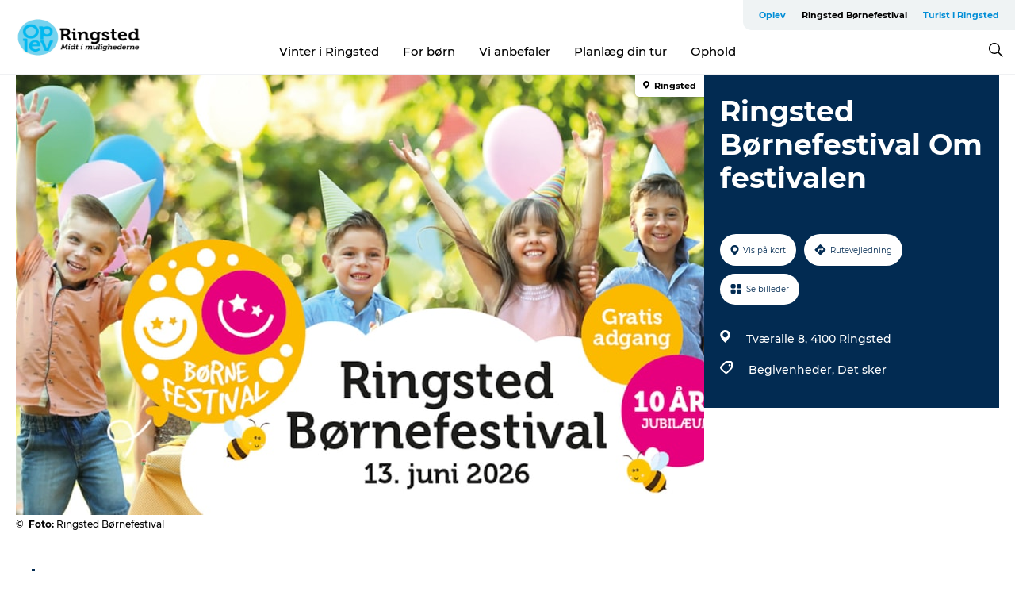

--- FILE ---
content_type: text/html; charset=utf-8
request_url: https://www.visitringsted.dk/turist/planlaeg-din-tur/ringsted-boernefestival-om-festivalen-gdk1135612
body_size: 24348
content:
<!DOCTYPE html><html lang="da" class=""><head><meta charSet="UTF-8"/><meta http-equiv="X-UA-Compatible" content="IE=edge"/><meta name="viewport" content="width=device-width, initial-scale=1.0, maximum-scale=1.0"/><title>Ringsted Børnefestival | Læs mere om børnefestivalen</title><meta name="title" content="Ringsted Børnefestival | Læs mere om børnefestivalen"/><meta name="description" content="Ringsted Børnefestival afholdes i juni måned hvert år. Det er en børnefestival lavet af børn til børn, hvor planlægningen og udviklingen af mange af aktiviteterne foregår gennem læringsforløb."/><meta name="keywords" content="https://files.guidedanmark.org/files/452/336724_Ringsted_Brnefestival_2026.jpg"/><link rel="canonical" href="https://www.visitringsted.dk/turist/planlaeg-din-tur/ringsted-boernefestival-om-festivalen-gdk1135612"/><link rel="image_src" href="https://files.guidedanmark.org/files/452/336724_Ringsted_Brnefestival_2026.jpg"/><meta property="og:site_name" content="Oplev Ringsted"/><meta property="og:url" content="https://www.visitringsted.dk/turist/planlaeg-din-tur/ringsted-boernefestival-om-festivalen-gdk1135612"/><meta property="og:image" content="https://files.guidedanmark.org/files/452/336724_Ringsted_Brnefestival_2026.jpg"/><meta property="og:image:url" content="https://files.guidedanmark.org/files/452/336724_Ringsted_Brnefestival_2026.jpg"/><meta name="twitter:card" content="summary_large_image"/><meta name="twitter:title" content="Ringsted Børnefestival | Læs mere om børnefestivalen"/><meta name="twitter:description" content="Ringsted Børnefestival afholdes i juni måned hvert år. Det er en børnefestival lavet af børn til børn, hvor planlægningen og udviklingen af mange af aktiviteterne foregår gennem læringsforløb."/><meta name="twitter:url" content="https://www.visitringsted.dk/turist/planlaeg-din-tur/ringsted-boernefestival-om-festivalen-gdk1135612"/><meta name="twitter:image" content="https://files.guidedanmark.org/files/452/336724_Ringsted_Brnefestival_2026.jpg"/><script type="application/ld+json">{"@context":"https://schema.org","@graph":[{"@type":"Product","name":"Ringsted Børnefestival Om festivalen","address":{"@type":"PostalAddress","streetAddress":"Tværalle 8","postalCode":"4100"},"geo":{"@type":"GeoCoordinates","latitude":"55.447611044019","longitude":"11.800103903079"},"image":{"@type":"ImageObject","url":"https://files.guidedanmark.org/files/452/336724_Ringsted_Brnefestival_2026.jpg"}}]}</script><meta name="google-site-verification" content="k_dL40xvAB1JdO1E2UNKMCZ6waWTUrTcodkFmMy0xZk"/><meta name="google-site-verification" content="k_dL40xvAB1JdO1E2UNKMCZ6waWTUrTcodkFmMy0xZk"/><meta name="google" content="GooGhywoiu9839t543j0s7543uw1 please add asp@visitdenmark.com to GA account UA-1857240-1 with Manage Users and Edit permissions - date 24th Aug 2020"/><script>dataLayer=[];</script><script class="google-tag-manager">
              (function(w,d,s,l,i){w[l]=w[l]||[];w[l].push({'gtm.start':
                new Date().getTime(),event:'gtm.js'});var f=d.getElementsByTagName(s)[0],
                j=d.createElement(s),dl=l!='dataLayer'?'&l='+l:'';j.async=true;j.src=
                'https://www.googletagmanager.com/gtm.js?id='+i+dl;f.parentNode.insertBefore(j,f);
              })(window,document,'script','dataLayer','GTM-MTQTKCW');
                </script><script class="google-tag-manager">
          (function(w,d,s,l,i){w[l]=w[l]||[];w[l].push({'gtm.start':
            new Date().getTime(),event:'gtm.js'});var f=d.getElementsByTagName(s)[0],
            j=d.createElement(s),dl=l!='dataLayer'?'&l='+l:'';j.async=true;j.src=
            'https://www.googletagmanager.com/gtm.js?id='+i+dl;f.parentNode.insertBefore(j,f);
          })(window,document,'script','dataLayer','GTM-PFBDMCW');
            </script><script id="CookieConsent" src="https://policy.app.cookieinformation.com/uc.js" data-culture="DA" type="text/javascript" defer="" async=""></script><link rel="icon" href="/sites/visitringsted.eu/files/icons/Favicon_0.ico" type="image/x-icon"/><meta name="next-head-count" content="27"/><link rel="preload" href="/_next/static/media/8858de35be6d63bd-s.p.ttf" as="font" type="font/ttf" crossorigin="anonymous" data-next-font="size-adjust"/><link rel="preload" href="/_next/static/media/ade88f670a4a93e2-s.p.woff2" as="font" type="font/woff2" crossorigin="anonymous" data-next-font="size-adjust"/><link rel="preload" href="/_next/static/media/7f4e2cacbacd7c77-s.p.woff" as="font" type="font/woff" crossorigin="anonymous" data-next-font="size-adjust"/><link rel="preload" href="/_next/static/media/fe6ff1c8e748122a-s.p.woff2" as="font" type="font/woff2" crossorigin="anonymous" data-next-font="size-adjust"/><link rel="preload" href="/_next/static/media/9671873632b769ea-s.p.woff2" as="font" type="font/woff2" crossorigin="anonymous" data-next-font="size-adjust"/><link rel="preload" href="/_next/static/media/0020fb129ebc950b-s.p.woff2" as="font" type="font/woff2" crossorigin="anonymous" data-next-font="size-adjust"/><link rel="preload" href="/_next/static/css/f9783be563079af7.css" as="style"/><link rel="stylesheet" href="/_next/static/css/f9783be563079af7.css" data-n-g=""/><noscript data-n-css=""></noscript><script defer="" nomodule="" src="/_next/static/chunks/polyfills-78c92fac7aa8fdd8.js"></script><script defer="" src="/_next/static/chunks/24434.2d78b39796aef039.js"></script><script defer="" src="/_next/static/chunks/90180.2cd874d1f8a55392.js"></script><script defer="" src="/_next/static/chunks/89311.d4a83a9b96968818.js"></script><script defer="" src="/_next/static/chunks/52576.7c1155037314c9e5.js"></script><script defer="" src="/_next/static/chunks/69305.95e9ec2f7430440a.js"></script><script defer="" src="/_next/static/chunks/16487.c8405206fde0bf11.js"></script><script defer="" src="/_next/static/chunks/61263.cd3f37a049f1982f.js"></script><script defer="" src="/_next/static/chunks/75fc9c18-295119e68f43c671.js"></script><script defer="" src="/_next/static/chunks/22135.5b23275e4359771f.js"></script><script defer="" src="/_next/static/chunks/88035.a55b00c408bb73af.js"></script><script defer="" src="/_next/static/chunks/77654.f3f2dda92b6acb47.js"></script><script defer="" src="/_next/static/chunks/33996.2229128561d62e70.js"></script><script defer="" src="/_next/static/chunks/38606.c791e11a42e15f83.js"></script><script defer="" src="/_next/static/chunks/73999.f214e8f8ebe5101d.js"></script><script defer="" src="/_next/static/chunks/66518.8241159cdeb0e19e.js"></script><script defer="" src="/_next/static/chunks/42911.663eb074ad65fed6.js"></script><script defer="" src="/_next/static/chunks/7969.600288e47a18f32f.js"></script><script defer="" src="/_next/static/chunks/20349.72af27da3c31588d.js"></script><script defer="" src="/_next/static/chunks/407.b80e1eb57de02bcf.js"></script><script defer="" src="/_next/static/chunks/6462.c12763e89d8a44ae.js"></script><script defer="" src="/_next/static/chunks/84041.d231d3637cdb2731.js"></script><script defer="" src="/_next/static/chunks/32299.3c4b62ae9e1c2bb9.js"></script><script src="/_next/static/chunks/webpack-63856f52277dde65.js" defer=""></script><script src="/_next/static/chunks/framework-f0918f007280e2a4.js" defer=""></script><script src="/_next/static/chunks/main-e4ec7a994fac8df8.js" defer=""></script><script src="/_next/static/chunks/pages/_app-dfcb281616405551.js" defer=""></script><script src="/_next/static/chunks/72776-dd4a5de0c04d1828.js" defer=""></script><script src="/_next/static/chunks/51294-fba5ba782f69c0c1.js" defer=""></script><script src="/_next/static/chunks/pages/drupal-f757f6edd3d96ab6.js" defer=""></script><script src="/_next/static/Zjv5mXCyUl0txeRh-pJrf/_buildManifest.js" defer=""></script><script src="/_next/static/Zjv5mXCyUl0txeRh-pJrf/_ssgManifest.js" defer=""></script><style data-styled="" data-styled-version="6.0.5">.gFIdlt a{padding:6px;position:absolute;top:-40px;left:0px;color:#080808;border-right:1px solid #bce7ff;border-bottom:1px solid #bce7ff;border-bottom-right-radius:8px;background:#008dd6;-webkit-transition:top 1s ease-out;transition:top 1s ease-out;z-index:100;}/*!sc*/
.gFIdlt a:focus{position:absolute;left:0px;top:0px;-webkit-transition:top 0.1s ease-in;transition:top 0.1s ease-in;}/*!sc*/
@media (prefers-reduced-motion: reduce){.gFIdlt a{transition-duration:0.001ms!important;}}/*!sc*/
@media print{.gFIdlt{display:none;}}/*!sc*/
data-styled.g4[id="sc-521c778a-3"]{content:"gFIdlt,"}/*!sc*/
.fnpHaN{background-color:#FFF;}/*!sc*/
data-styled.g12[id="sc-1c46d5dd-5"]{content:"fnpHaN,"}/*!sc*/
.cUdkKS{width:100%;height:65px;background-color:#008dd6;display:flex;justify-content:center;align-content:center;align-items:center;}/*!sc*/
data-styled.g13[id="sc-1c46d5dd-6"]{content:"cUdkKS,"}/*!sc*/
.kjVbdK{font-size:14px;font-weight:bold;line-height:18px;color:white;}/*!sc*/
data-styled.g14[id="sc-1c46d5dd-7"]{content:"kjVbdK,"}/*!sc*/
.iMgDDq{padding:0 7px;display:flex;justify-content:center;align-items:center;align-content:center;}/*!sc*/
.iMgDDq a{color:white;display:inline-block;padding:0 7px;}/*!sc*/
.iMgDDq svg path{fill:white;}/*!sc*/
.iMgDDq a[title="tiktok"]>svg{width:20px;height:20px;}/*!sc*/
.iMgDDq a[title="tiktok"]{padding-left:2px!important;}/*!sc*/
data-styled.g15[id="sc-1c46d5dd-8"]{content:"iMgDDq,"}/*!sc*/
.buaBos{border-top:2px solid rgb(231, 234, 236);padding:15px 0px;margin-top:40px;display:flex;align-items:center;align-content:center;font-size:14px;}/*!sc*/
@media (max-width: 47.9375em){.buaBos{font-size:12px;flex-direction:column;}}/*!sc*/
data-styled.g16[id="sc-1c46d5dd-9"]{content:"buaBos,"}/*!sc*/
.FJHPf{display:flex;align-content:center;align-items:center;}/*!sc*/
@media (max-width: 47.9375em){.FJHPf{margin:10px 0 20px;}}/*!sc*/
@media (min-width: 48em){.FJHPf{margin:0 20px;flex:1;}}/*!sc*/
.FJHPf a{cursor:pointer;margin:0 20px;color:#000000;}/*!sc*/
.FJHPf a:hover{color:#008dd6;}/*!sc*/
data-styled.g18[id="sc-1c46d5dd-11"]{content:"FJHPf,"}/*!sc*/
.dTjGyd{padding:20px 0;}/*!sc*/
@media (max-width: 47.9375em){.dTjGyd{font-size:14px;}}/*!sc*/
data-styled.g19[id="sc-1c46d5dd-12"]{content:"dTjGyd,"}/*!sc*/
.ciIioz h2{font-size:14px;font-weight:700;margin-bottom:20px;}/*!sc*/
data-styled.g20[id="sc-1c46d5dd-13"]{content:"ciIioz,"}/*!sc*/
.jcClhW{list-style:none;padding:0;}/*!sc*/
.jcClhW li{margin:15px 0;}/*!sc*/
.jcClhW a{color:#000000;}/*!sc*/
.jcClhW a:hover{color:#008dd6;}/*!sc*/
data-styled.g21[id="sc-1c46d5dd-14"]{content:"jcClhW,"}/*!sc*/
.kKnrtv{position:relative;border-bottom:1px solid rgb(240, 241, 243);background-color:#FFF;width:100vw;top:0;transition:all 0.3s;}/*!sc*/
.kKnrtv >div{display:flex;align-items:center;height:100%;}/*!sc*/
.kKnrtv.sticky{position:fixed;z-index:20;}/*!sc*/
@media print{.kKnrtv.sticky{display:none;}}/*!sc*/
@media (max-width: 47.9375em){.kKnrtv{height:44px;}}/*!sc*/
data-styled.g37[id="sc-1c46d5dd-30"]{content:"kKnrtv,"}/*!sc*/
.jOAfxs{width:200px;padding:6px 20px;position:sticky;top:0;}/*!sc*/
.jOAfxs img{max-width:100%;max-height:50px;}/*!sc*/
data-styled.g38[id="sc-1c46d5dd-31"]{content:"jOAfxs,"}/*!sc*/
.cFrtdH{flex:1;display:flex;flex-direction:column;height:100%;}/*!sc*/
.cFrtdH a{text-decoration:none;color:#000000;}/*!sc*/
.cFrtdH a:hover{color:#008dd6;}/*!sc*/
data-styled.g58[id="sc-1c46d5dd-51"]{content:"cFrtdH,"}/*!sc*/
.dLvwGT{align-self:flex-end;border-bottom-left-radius:10px;background-color:#eff3f4;}/*!sc*/
.dLvwGT ul{padding:0 10px;margin:0;}/*!sc*/
.dLvwGT ul li{display:inline-block;list-style:none;}/*!sc*/
.dLvwGT ul li.inactive >a{display:none;}/*!sc*/
.dLvwGT ul li.active >a{color:#008dd6;}/*!sc*/
.dLvwGT ul li a{display:block;font-size:11px;font-weight:bold;padding:12px 10px;}/*!sc*/
data-styled.g59[id="sc-1c46d5dd-52"]{content:"dLvwGT,"}/*!sc*/
.hvgAkH{align-self:center;flex:1;display:flex;width:100%;position:relative;top:0;background-color:#FFF;}/*!sc*/
.hvgAkH ul{padding:0;}/*!sc*/
.hvgAkH ul.secondary-menu{flex:1;text-align:center;}/*!sc*/
.hvgAkH ul.search-menu{min-width:200px;text-align:right;}/*!sc*/
.hvgAkH ul li{display:inline-block;vertical-align:middle;list-style:none;padding:0 15px;}/*!sc*/
.hvgAkH ul li a{font-size:15px;padding:0;}/*!sc*/
.hvgAkH ul li.active >a{color:#008dd6;}/*!sc*/
data-styled.g60[id="sc-1c46d5dd-53"]{content:"hvgAkH,"}/*!sc*/
.bPiEZp{cursor:pointer;}/*!sc*/
.bPiEZp span{display:none;}/*!sc*/
data-styled.g68[id="sc-1c46d5dd-61"]{content:"bPiEZp,"}/*!sc*/
.jWQKaT{display:flex;justify-content:space-between;align-content:center;align-items:center;}/*!sc*/
.jWQKaT >div{margin:10px 0;}/*!sc*/
data-styled.g69[id="sc-1c46d5dd-62"]{content:"jWQKaT,"}/*!sc*/
html{line-height:1.15;-webkit-text-size-adjust:100%;}/*!sc*/
body{margin:0;}/*!sc*/
main{display:block;}/*!sc*/
h1{font-size:2em;margin:0.67em 0;}/*!sc*/
hr{box-sizing:content-box;height:0;overflow:visible;}/*!sc*/
pre{font-family:monospace,monospace;font-size:1em;}/*!sc*/
a{background-color:transparent;}/*!sc*/
abbr[title]{border-bottom:none;text-decoration:underline;text-decoration:underline dotted;}/*!sc*/
b,strong{font-weight:bolder;}/*!sc*/
code,kbd,samp{font-family:monospace,monospace;font-size:1em;}/*!sc*/
small{font-size:80%;}/*!sc*/
sub,sup{font-size:75%;line-height:0;position:relative;vertical-align:baseline;}/*!sc*/
sub{bottom:-0.25em;}/*!sc*/
sup{top:-0.5em;}/*!sc*/
img{border-style:none;}/*!sc*/
button,input,optgroup,select,textarea{font-family:inherit;font-size:100%;line-height:1.15;margin:0;}/*!sc*/
button,input{overflow:visible;}/*!sc*/
button,select{text-transform:none;}/*!sc*/
button,[type="button"],[type="reset"],[type="submit"]{-webkit-appearance:button;}/*!sc*/
button::-moz-focus-inner,[type="button"]::-moz-focus-inner,[type="reset"]::-moz-focus-inner,[type="submit"]::-moz-focus-inner{border-style:none;padding:0;}/*!sc*/
button:-moz-focusring,[type="button"]:-moz-focusring,[type="reset"]:-moz-focusring,[type="submit"]:-moz-focusring{outline:1px dotted ButtonText;}/*!sc*/
fieldset{padding:0.35em 0.75em 0.625em;}/*!sc*/
legend{box-sizing:border-box;color:inherit;display:table;max-width:100%;padding:0;white-space:normal;}/*!sc*/
progress{vertical-align:baseline;}/*!sc*/
textarea{overflow:auto;}/*!sc*/
[type="checkbox"],[type="radio"]{box-sizing:border-box;padding:0;}/*!sc*/
[type="number"]::-webkit-inner-spin-button,[type="number"]::-webkit-outer-spin-button{height:auto;}/*!sc*/
[type="search"]{-webkit-appearance:textfield;outline-offset:-2px;}/*!sc*/
[type="search"]::-webkit-search-decoration{-webkit-appearance:none;}/*!sc*/
::-webkit-file-upload-button{-webkit-appearance:button;font:inherit;}/*!sc*/
details{display:block;}/*!sc*/
summary{display:list-item;}/*!sc*/
template{display:none;}/*!sc*/
[hidden]{display:none;}/*!sc*/
data-styled.g70[id="sc-global-ecVvVt1"]{content:"sc-global-ecVvVt1,"}/*!sc*/
*{box-sizing:border-box;}/*!sc*/
*:before,*:after{box-sizing:border-box;}/*!sc*/
body{font-family:'Montserrat',Verdana,Arial,sans-serif;color:#000000;background-color:#FFF;line-height:1.3;font-weight:500;width:100%;max-width:100vw;overflow-x:hidden;}/*!sc*/
body.freeze-scroll{overflow:hidden;}/*!sc*/
@media (max-width: 47.9375em){body{margin-top:44px;}}/*!sc*/
p:last-child{margin-top:0;}/*!sc*/
img{display:block;max-width:100%;height:auto;}/*!sc*/
.text-container a{text-decoration:underline;}/*!sc*/
a{text-decoration:none;color:#008dd6;transition:all 0.3s;}/*!sc*/
a:hover{color:#008dd6;}/*!sc*/
a.link-icon:before{content:"";display:inline-block;width:18px;height:18px;background-size:100%;background-color:#008dd6;background-position:center;background-repeat:no-repeat;margin-right:4px;position:relative;}/*!sc*/
a.link-icon.link-internal:before{top:4px;background-image:url(/static/images/svg/internalLinkMask.svg);}/*!sc*/
a.link-icon.link-mailto:before,a.link-icon.link-external:before{background-image:url(/static/images/svg/linkoutMaskWhite.svg);}/*!sc*/
.paragraph{margin-top:40px;margin-bottom:40px;}/*!sc*/
.paragraph:first-child{margin-top:0;}/*!sc*/
.text-align-right{text-align:right;}/*!sc*/
.text-align-left{text-align:left;}/*!sc*/
.text-align-center{text-align:center;}/*!sc*/
.text-align-justify{text-align:justify;}/*!sc*/
.txt-size-regular{font-weight:400;}/*!sc*/
.txt-size-medium{font-weight:500;}/*!sc*/
.txt-size-bold{font-weight:600;}/*!sc*/
.txt-size-semi-bold{font-weight:700;}/*!sc*/
@keyframes menuOpen{from{height:0px;}to{height:calc(100vh - 100%);}}/*!sc*/
@keyframes highlight{from{background-color:rgba(0,0,0,0.1);}to{background-color:rgba(0,0,0,0);}}/*!sc*/
@media (max-width: 47.9375em){.paragraph.paragraph--columns-2 .paragraph.paragraph--highlight-image,.paragraph.paragraph--columns-3 .paragraph.paragraph--highlight-image{margin-left:-20px;margin-right:-20px;}}/*!sc*/
data-styled.g71[id="sc-global-kxOjPr1"]{content:"sc-global-kxOjPr1,"}/*!sc*/
.jBVDfF{position:fixed;font-size:1px;color:#fff;width:1px;height:1px;overflow:hidden;top:-1px;left:-1px;z-index:99999;}/*!sc*/
data-styled.g72[id="sc-6945e261-0"]{content:"jBVDfF,"}/*!sc*/
.camETg{display:inline-block;width:40px;height:40px;background-size:cover;background-position:center;border-radius:50%;margin-bottom:10px;}/*!sc*/
@media (min-width: 48em){.camETg{margin-bottom:0;margin-right:20px;}}/*!sc*/
.camETg.small{width:16px;height:16px;margin-right:10px;}/*!sc*/
data-styled.g281[id="sc-d279e38c-29"]{content:"camETg,"}/*!sc*/
.enWcTi{padding:14px 15px;cursor:pointer;border:1px solid rgb(225, 226, 227);background-color:rgb(234, 236, 238);display:flex;align-content:center;align-items:center;width:100%;}/*!sc*/
@media (min-width: 48em){.enWcTi{width:30%;}}/*!sc*/
.enWcTi .language-name{flex:1;}/*!sc*/
.enWcTi:after{height:11px;width:11px;border-top:1px solid rgb(193, 196, 199);border-right:1px solid rgb(193, 196, 199);transform:rotate(45deg);content:"";display:block;}/*!sc*/
data-styled.g283[id="sc-d279e38c-31"]{content:"enWcTi,"}/*!sc*/
.gEMIVp{position:relative;padding-left:20px;padding-right:20px;}/*!sc*/
.gEMIVp.xs-1{width:8.33333%;min-width:8.33333%;}/*!sc*/
.gEMIVp.xs-2{width:16.66667%;min-width:16.66667%;}/*!sc*/
.gEMIVp.xs-3{width:25.00000%;min-width:25.00000%;}/*!sc*/
.gEMIVp.xs-4{width:33.33333%;min-width:33.33333%;}/*!sc*/
.gEMIVp.xs-5{width:41.66667%;min-width:41.66667%;}/*!sc*/
.gEMIVp.xs-6{width:50.00000%;min-width:50.00000%;}/*!sc*/
.gEMIVp.xs-7{width:58.33333%;min-width:58.33333%;}/*!sc*/
.gEMIVp.xs-8{width:66.66667%;min-width:66.66667%;}/*!sc*/
.gEMIVp.xs-9{width:75.00000%;min-width:75.00000%;}/*!sc*/
.gEMIVp.xs-10{width:83.33333%;min-width:83.33333%;}/*!sc*/
.gEMIVp.xs-11{width:91.66667%;min-width:91.66667%;}/*!sc*/
.gEMIVp.xs-12{width:100.00000%;min-width:100.00000%;}/*!sc*/
@media (min-width: 23.5em){.gEMIVp.sm-1{width:8.33333%;min-width:8.33333%;}.gEMIVp.sm-2{width:16.66667%;min-width:16.66667%;}.gEMIVp.sm-3{width:25.00000%;min-width:25.00000%;}.gEMIVp.sm-4{width:33.33333%;min-width:33.33333%;}.gEMIVp.sm-5{width:41.66667%;min-width:41.66667%;}.gEMIVp.sm-6{width:50.00000%;min-width:50.00000%;}.gEMIVp.sm-7{width:58.33333%;min-width:58.33333%;}.gEMIVp.sm-8{width:66.66667%;min-width:66.66667%;}.gEMIVp.sm-9{width:75.00000%;min-width:75.00000%;}.gEMIVp.sm-10{width:83.33333%;min-width:83.33333%;}.gEMIVp.sm-11{width:91.66667%;min-width:91.66667%;}.gEMIVp.sm-12{width:100.00000%;min-width:100.00000%;}}/*!sc*/
@media (min-width: 48em){.gEMIVp.md-1{width:8.33333%;min-width:8.33333%;}.gEMIVp.md-2{width:16.66667%;min-width:16.66667%;}.gEMIVp.md-3{width:25.00000%;min-width:25.00000%;}.gEMIVp.md-4{width:33.33333%;min-width:33.33333%;}.gEMIVp.md-5{width:41.66667%;min-width:41.66667%;}.gEMIVp.md-6{width:50.00000%;min-width:50.00000%;}.gEMIVp.md-7{width:58.33333%;min-width:58.33333%;}.gEMIVp.md-8{width:66.66667%;min-width:66.66667%;}.gEMIVp.md-9{width:75.00000%;min-width:75.00000%;}.gEMIVp.md-10{width:83.33333%;min-width:83.33333%;}.gEMIVp.md-11{width:91.66667%;min-width:91.66667%;}.gEMIVp.md-12{width:100.00000%;min-width:100.00000%;}}/*!sc*/
@media (min-width: 64em){.gEMIVp.lg-1{width:8.33333%;min-width:8.33333%;}.gEMIVp.lg-2{width:16.66667%;min-width:16.66667%;}.gEMIVp.lg-3{width:25.00000%;min-width:25.00000%;}.gEMIVp.lg-4{width:33.33333%;min-width:33.33333%;}.gEMIVp.lg-5{width:41.66667%;min-width:41.66667%;}.gEMIVp.lg-6{width:50.00000%;min-width:50.00000%;}.gEMIVp.lg-7{width:58.33333%;min-width:58.33333%;}.gEMIVp.lg-8{width:66.66667%;min-width:66.66667%;}.gEMIVp.lg-9{width:75.00000%;min-width:75.00000%;}.gEMIVp.lg-10{width:83.33333%;min-width:83.33333%;}.gEMIVp.lg-11{width:91.66667%;min-width:91.66667%;}.gEMIVp.lg-12{width:100.00000%;min-width:100.00000%;}}/*!sc*/
@media (min-width: 82.5em){.gEMIVp.xl-1{width:8.33333%;min-width:8.33333%;}.gEMIVp.xl-2{width:16.66667%;min-width:16.66667%;}.gEMIVp.xl-3{width:25.00000%;min-width:25.00000%;}.gEMIVp.xl-4{width:33.33333%;min-width:33.33333%;}.gEMIVp.xl-5{width:41.66667%;min-width:41.66667%;}.gEMIVp.xl-6{width:50.00000%;min-width:50.00000%;}.gEMIVp.xl-7{width:58.33333%;min-width:58.33333%;}.gEMIVp.xl-8{width:66.66667%;min-width:66.66667%;}.gEMIVp.xl-9{width:75.00000%;min-width:75.00000%;}.gEMIVp.xl-10{width:83.33333%;min-width:83.33333%;}.gEMIVp.xl-11{width:91.66667%;min-width:91.66667%;}.gEMIVp.xl-12{width:100.00000%;min-width:100.00000%;}}/*!sc*/
data-styled.g328[id="sc-bb566763-28"]{content:"gEMIVp,"}/*!sc*/
.hPpxAZ{width:100%;max-width:100%;margin-right:auto;margin-left:auto;padding-left:1.25em;padding-right:1.25em;transition:all 0.3s;}/*!sc*/
@media (min-width: 23.5em){.hPpxAZ{width:100%;}}/*!sc*/
@media (min-width: 48em){.hPpxAZ{width:46.75em;}}/*!sc*/
@media (min-width: 64em){.hPpxAZ{width:61.5em;}}/*!sc*/
@media (min-width: 82.5em){.hPpxAZ{width:80em;}}/*!sc*/
data-styled.g329[id="sc-bb566763-29"]{content:"hPpxAZ,"}/*!sc*/
.kLBSZd{max-width:1450px;margin-right:auto;margin-left:auto;padding-left:1.25em;padding-right:1.25em;transition:all 0.3s;}/*!sc*/
.kLBSZd.no-padding{padding:0;}/*!sc*/
data-styled.g339[id="sc-bb566763-39"]{content:"kLBSZd,"}/*!sc*/
.cBBUa-D{display:flex;flex-direction:row;flex-wrap:wrap;margin-left:-20px;margin-right:-20px;min-width:100%;}/*!sc*/
data-styled.g374[id="sc-bb566763-74"]{content:"cBBUa-D,"}/*!sc*/
.bAZmJe{max-width:800px;margin-right:auto;margin-left:auto;padding-left:1.25em;padding-right:1.25em;}/*!sc*/
.bAZmJe.text-left{margin-left:0;padding-left:0;text-align:left;}/*!sc*/
.bAZmJe.text-right{margin-right:0;padding-right:0;text-align:right;}/*!sc*/
.bAZmJe.text-center{text-align:center;}/*!sc*/
.bAZmJe h1{font-weight:900;font-size:40px;letter-spacing:-0.5px;}/*!sc*/
@media (max-width: 47.9375em){.bAZmJe h1{font-size:26px;}}/*!sc*/
.bAZmJe h2{font-weight:700;font-size:25px;letter-spacing:-0.5px;}/*!sc*/
@media (max-width: 47.9375em){.bAZmJe h2{font-size:19px;}}/*!sc*/
.bAZmJe h3,.bAZmJe h4{font-weight:700;font-size:18px;letter-spacing:-0.5px;}/*!sc*/
@media (max-width: 47.9375em){.bAZmJe h3,.bAZmJe h4{font-size:16px;}}/*!sc*/
data-styled.g390[id="sc-bb566763-90"]{content:"bAZmJe,"}/*!sc*/
@media (max-width: 47.9375em){.bPGLSi{padding-left:0;padding-right:0;}}/*!sc*/
data-styled.g459[id="sc-f8176ca3-0"]{content:"bPGLSi,"}/*!sc*/
.igLRvm{padding-bottom:2.5em;}/*!sc*/
.igLRvm .padding-0{padding:0;}/*!sc*/
@media (max-width: 63.9375em){.igLRvm{margin-top:55px;}}/*!sc*/
data-styled.g460[id="sc-f8176ca3-1"]{content:"igLRvm,"}/*!sc*/
.iaWucu{width:70%;display:flex;}/*!sc*/
@media (max-width: 63.9375em){.iaWucu{width:65%;}}/*!sc*/
@media (max-width: 47.9375em){.iaWucu{width:100%;}}/*!sc*/
data-styled.g461[id="sc-f8176ca3-2"]{content:"iaWucu,"}/*!sc*/
@media (max-width: 47.9375em){.hiHBVT{width:100%;}}/*!sc*/
data-styled.g462[id="sc-f8176ca3-3"]{content:"hiHBVT,"}/*!sc*/
@media (max-width: 47.9375em){.dTQpbO{padding-left:0;padding-right:0;}}/*!sc*/
data-styled.g463[id="sc-f8176ca3-4"]{content:"dTQpbO,"}/*!sc*/
.kTabag{width:70%;height:555px;min-height:555px;position:relative;float:left;margin-bottom:40px;}/*!sc*/
@media (max-width: 63.9375em){.kTabag{width:65%;}}/*!sc*/
@media (max-width: 47.9375em){.kTabag{width:100%;height:210px;min-height:210px;margin-bottom:0;float:none;}}/*!sc*/
data-styled.g464[id="sc-f8176ca3-5"]{content:"kTabag,"}/*!sc*/
.eymwOi{height:100%;width:100%;position:relative;}/*!sc*/
.eymwOi img{width:100%;height:100%;object-fit:cover;}/*!sc*/
.eymwOi span{z-index:1;position:absolute;top:0;left:0;background:#a3eabf;color:#07203b;padding:11px 10px;border-radius:0 0 5px 0;font-size:10px;font-weight:bold;line-height:11px;}/*!sc*/
data-styled.g465[id="sc-f8176ca3-6"]{content:"eymwOi,"}/*!sc*/
.kKgnec{width:30%;background-color:#022b52;padding:25px 35px 20px 35px;color:#ffffff;float:right;position:relative;}/*!sc*/
@media (max-width: 82.4375em){.kKgnec{padding:25px 20px 20px 20px;}}/*!sc*/
@media (max-width: 63.9375em){.kKgnec{width:35%;}}/*!sc*/
@media (max-width: 47.9375em){.kKgnec{width:100%;float:none;position:inherit;text-align:center;padding:50px 20px 20px 20px;}}/*!sc*/
data-styled.g467[id="sc-f8176ca3-8"]{content:"kKgnec,"}/*!sc*/
.iVLTu{position:sticky;top:55px;padding:30px 35px 35px 35px;}/*!sc*/
@media (max-width: 82.4375em){.iVLTu{padding:30px 20px 35px 20px;}}/*!sc*/
@media (max-width: 63.9375em){.iVLTu{width:35%;}}/*!sc*/
@media (max-width: 47.9375em){.iVLTu{width:100%;position:inherit;padding:30px 20px 30px 20px;}}/*!sc*/
data-styled.g468[id="sc-f8176ca3-9"]{content:"iVLTu,"}/*!sc*/
.kGVlIW{font-size:36px;line-height:42px;margin:0;}/*!sc*/
@media (max-width: 47.9375em){.kGVlIW{font-size:26px;line-height:32px;}}/*!sc*/
data-styled.g472[id="sc-f8176ca3-13"]{content:"kGVlIW,"}/*!sc*/
.julIoh{display:flex;flex-wrap:wrap;justify-content:flex-start;margin:0 0 20px 0;}/*!sc*/
@media (max-width: 23.4375em){.julIoh{width:100%;justify-content:space-around;margin:0 -10px 20px -10px;width:auto;}}/*!sc*/
data-styled.g473[id="sc-f8176ca3-14"]{content:"julIoh,"}/*!sc*/
.fefxPf{padding:30px 0 0 0;}/*!sc*/
.fefxPf:empty{padding:0;}/*!sc*/
.fefxPf button{margin:0 0 20px 0!important;}/*!sc*/
.fefxPf a:last-child button{margin-bottom:0px!important;}/*!sc*/
data-styled.g474[id="sc-f8176ca3-15"]{content:"fefxPf,"}/*!sc*/
.gtssAg{cursor:pointer;display:flex;justify-content:center;align-items:center;border:none;color:#022b52;}/*!sc*/
.gtssAg:last-of-type{margin:0 0 10px 0;}/*!sc*/
data-styled.g475[id="sc-f8176ca3-16"]{content:"gtssAg,"}/*!sc*/
.hiXYwN{border-radius:35px;background:#ffffff;margin:0 10px 10px 0;padding:0;}/*!sc*/
.hiXYwN svg{margin:0 5px 0 0;}/*!sc*/
.hiXYwN svg path{fill:#022b52;}/*!sc*/
.hiXYwN .btn-round-content{padding:13px;margin:0;color:inherit;font-size:10px;line-height:11px;display:flex;justify-content:center;align-items:center;}/*!sc*/
@media (max-width: 23.4375em){.hiXYwN{margin:0 0 10px 0;}.hiXYwN .btn-round-content{padding:13px 10px;}}/*!sc*/
data-styled.g476[id="sc-f8176ca3-17"]{content:"hiXYwN,"}/*!sc*/
.kIlebw{z-index:9;position:relative;}/*!sc*/
.kIlebw.no-image{margin-top:0;}/*!sc*/
data-styled.g478[id="sc-f8176ca3-19"]{content:"kIlebw,"}/*!sc*/
.byCEMc{padding:0 40px 0 30px;font-size:28px;line-height:42px;text-align:left;margin-bottom:50px;position:relative;}/*!sc*/
.byCEMc:before{content:" ";position:absolute;left:0;height:100%;width:4px;background-color:#022b52;}/*!sc*/
@media (max-width: 47.9375em){.byCEMc{font-size:18px;line-height:30px;margin-bottom:0;}}/*!sc*/
data-styled.g479[id="sc-f8176ca3-20"]{content:"byCEMc,"}/*!sc*/
.jiBwhG{font-size:18px;line-height:28px;margin-top:15px;margin-bottom:25px;word-break:break-word;}/*!sc*/
@media (max-width: 47.9375em){.jiBwhG{font-size:16px;line-height:26px;}}/*!sc*/
.jiBwhG a{word-break:break-word;}/*!sc*/
.jiBwhG h1,.jiBwhG h2,.jiBwhG h3,.jiBwhG h4{margin:23px 0 10px 0;}/*!sc*/
.jiBwhG h2{font-size:21px;line-height:25px;}/*!sc*/
.jiBwhG p{margin:0 0 18px 0;}/*!sc*/
@media (max-width: 47.9375em){.jiBwhG p{margin:0 0 16px 0;}}/*!sc*/
data-styled.g480[id="sc-f8176ca3-21"]{content:"jiBwhG,"}/*!sc*/
.fuXQAW{font-size:12px;line-height:13px;margin:5px 0 0 0;}/*!sc*/
.fuXQAW span{font-weight:bold;}/*!sc*/
@media (max-width: 47.9375em){.fuXQAW{color:#aabccd;text-align:center;background-color:#022b52;margin:0;padding:5px 0 0 0;}}/*!sc*/
data-styled.g481[id="sc-f8176ca3-22"]{content:"fuXQAW,"}/*!sc*/
</style></head><body><div id="__next"><main class="__className_9cab95"><div class="sc-6945e261-0 jBVDfF"> </div><div class="sc-521c778a-3 gFIdlt"><a href="#maincontent">Gå til indhold</a></div><div id="sticky-header-wrap" class="sc-1c46d5dd-30 kKnrtv"><div class="sc-bb566763-39 kLBSZd no-padding container"><div class="sc-1c46d5dd-31 jOAfxs"><a class="link-internal" title="Gå tilbage til forsiden" href="/"><img alt="Oplev Ringsted" width="160" height="31" src="/sites/visitringsted.eu/files/2025-11/Oplev-Ringsted-logo_vinter.jpg" fetchpriority="auto" loading="lazy"/></a></div><div class="sc-1c46d5dd-51 cFrtdH"><div class="sc-1c46d5dd-52 dLvwGT"><ul class="menu primary-menu"><li class="active"><a class="link-internal" href="/turist/forside">Oplev</a></li><li class=""><a class="link-internal" href="/boernefestival.ringsted.dk">Ringsted Børnefestival</a></li><li class="active"><a class="link-internal" href="/turist-i-ringsted">Turist i Ringsted</a></li></ul></div><div class="sc-1c46d5dd-53 hvgAkH"><ul class="menu secondary-menu"><li class=""><a class="link-internal" href="/turist/det-sker/vinter-i-ringsted">Vinter i Ringsted</a></li><li class=""><a class="link-internal" href="/turist/oplev/boern/oplevelser-boern">For børn</a></li><li class=""><a class="link-internal" href="/turist/oplev/andet/vi-anbefaler">Vi anbefaler</a></li><li class=""><a class="link-internal" href="/explore">Planlæg din tur</a></li><li class=""><a class="link-internal" href="/turist/oplev/ophold">Ophold</a></li></ul><ul class="menu search-menu"><li><a tabindex="0" class="sc-1c46d5dd-61 bPiEZp"><svg xmlns="http://www.w3.org/2000/svg" version="1.1" viewBox="0 0 18.508 18.508" width="18"><path d="M 12.264 2.111 C 10.856 0.704 9.164 0 7.188 0 C 5.21 0 3.518 0.704 2.11 2.111 C 0.704 3.52 0 5.211 0 7.187 c 0 1.977 0.704 3.67 2.111 5.077 c 1.408 1.407 3.1 2.111 5.076 2.111 c 1.708 0 3.22 -0.54 4.538 -1.617 l 5.705 5.75 l 1.078 -1.078 l -5.75 -5.705 c 1.078 -1.318 1.617 -2.83 1.617 -4.537 c 0 -1.977 -0.704 -3.67 -2.111 -5.077 Z m -9.12 1.034 C 4.254 2.007 5.6 1.437 7.188 1.437 c 1.588 0 2.943 0.562 4.066 1.685 c 1.123 1.123 1.684 2.478 1.684 4.066 c 0 1.587 -0.561 2.942 -1.684 4.065 c -1.123 1.123 -2.478 1.684 -4.066 1.684 c -1.587 0 -2.942 -0.561 -4.065 -1.684 C 2 10.13 1.437 8.775 1.437 7.187 c 0 -1.587 0.57 -2.934 1.708 -4.042 Z" fill-rule="evenodd" stroke="none" stroke-width="1"></path></svg><span>Søg</span></a></li></ul></div></div></div></div><div class="sc-bb566763-39 kLBSZd container"><div class="sc-1c46d5dd-62 jWQKaT"></div></div><div id="maincontent"><div class="sc-f8176ca3-1 igLRvm" lang="da"><div class="sc-bb566763-39 kLBSZd sc-f8176ca3-0 bPGLSi container"><div class="sc-f8176ca3-5 kTabag"><div class="sc-f8176ca3-6 eymwOi"><img src="https://gdkfiles.visitdenmark.com/files/452/336724_Ringsted_Brnefestival_2026.jpg?width=987" fetchpriority="auto" loading="lazy" layout="fill"/></div><div class="sc-f8176ca3-22 fuXQAW">© <!-- -->  <span>Foto<!-- -->:</span> </div></div><div class="sc-f8176ca3-8 kKgnec"><h1 class="sc-f8176ca3-13 kGVlIW">Ringsted Børnefestival Om festivalen </h1></div><div top="55" class="sc-f8176ca3-8 sc-f8176ca3-9 kKgnec iVLTu"><div class="sc-f8176ca3-14 julIoh"><button class="sc-f8176ca3-16 sc-f8176ca3-17 gtssAg hiXYwN"><div class="btn-round-content"><svg width="15" height="14" viewBox="0 0 15 15" version="1.1" xmlns="http://www.w3.org/2000/svg" xmlns:xlink="http://www.w3.org/1999/xlink"><title>Shape</title><g id="Symbols" stroke="none" stroke-width="1" fill="none" fill-rule="evenodd"><g id="GDK/Mobile/Directions-(Mobile)" transform="translate(-14.000000, -13.000000)" fill="#022B52" fill-rule="nonzero"><path d="M28.5877043,19.569089 L22.0883815,13.264374 C21.7250022,12.9118753 21.1355268,12.9118753 20.7718572,13.264374 L14.2725345,19.569089 C13.9091552,19.9218692 13.9091552,20.4934126 14.2725345,20.8461929 L20.7718572,27.1509078 C21.1352365,27.5036881 21.724712,27.5036881 22.0883815,27.1509078 L28.5877043,20.8461929 C28.9510836,20.4934126 28.9510836,19.9218692 28.5877043,19.569089 Z M25.6032246,19.7142386 L23.2241565,21.9161263 C23.0795082,22.0501149 22.8447373,21.9472865 22.8447373,21.7495613 L22.8447373,20.2275308 L20.1325827,20.2275308 L20.1325827,22.0404836 C20.1325827,22.1656906 20.0314419,22.2671026 19.9065698,22.2671026 L19.0025182,22.2671026 C18.8776461,22.2671026 18.7765053,22.1656906 18.7765053,22.0404836 L18.7765053,19.7742927 C18.7765053,19.2737478 19.1813509,18.8678163 19.6805569,18.8678163 L22.8447373,18.8678163 L22.8447373,17.3457859 C22.8447373,17.148344 23.0792257,17.0452323 23.2241565,17.1792208 L25.6032246,19.3811086 C25.7001276,19.4709064 25.7001276,19.6244408 25.6032246,19.7142386 Z" id="Shape"></path></g></g></svg>Rutevejledning</div></button><button class="sc-f8176ca3-16 sc-f8176ca3-17 gtssAg hiXYwN"><div class="btn-round-content"><svg width="15" height="13" viewBox="0 0 15 14" version="1.1" xmlns="http://www.w3.org/2000/svg" xmlns:xlink="http://www.w3.org/1999/xlink"><title>Group 2</title><g id="Symbols" stroke="none" stroke-width="1" fill="none" fill-rule="evenodd"><g id="GDK/Mobile/Gallery-(Mobile)" transform="translate(-14.000000, -13.000000)" fill="#022B52"><g id="Group-2" transform="translate(14.000000, 13.000000)"><rect id="Rectangle" x="7.93025955" y="0" width="6.5912621" height="5.96670935" rx="2"></rect><rect id="Rectangle-Copy-8" x="7.93025955" y="7.17883056" width="6.5912621" height="5.96670935" rx="2"></rect><rect id="Rectangle-Copy-7" x="0" y="0" width="6.5912621" height="5.96670935" rx="2"></rect><rect id="Rectangle-Copy-9" x="0" y="7.17883056" width="6.5912621" height="5.96670935" rx="2"></rect></g></g></g></svg>Se billeder</div></button></div><div class="sc-f8176ca3-15 fefxPf"></div></div><div class="sc-f8176ca3-2 iaWucu"><div class="sc-bb566763-29 hPpxAZ sc-f8176ca3-3 hiHBVT container"><div class="sc-f8176ca3-19 kIlebw"><div class="sc-f8176ca3-20 byCEMc"><div><p>Hvert år besøger mere end 12.000 gæster Ringsted Børnefestival. Der er altid mere end 80 aktiviteter, koncerter, opvisninger mv.</p><p> </p></div></div><div class="sc-bb566763-90 bAZmJe sc-f8176ca3-4 dTQpbO text-container"><div class="sc-f8176ca3-21 jiBwhG"><div><h3>Ringsted Børnefestival afholdes hvert år i juni måned, og det er en festival fra børn til børn.</h3><p><br/>Når Ringsted Børnefestival løber ad stablen hvert år i juni, er alle børn mellem 3-12 år garanteret en uforglemmelig dag. Der er altid mere end 80 aktiviteter, gode koncerter, teaterforestilling, opvisninger og masser af god musik.</p><p>I 2026 bliver Ringsted Børnefestival afholdt for 10. gang. Siden den første børnefestival blev afholdt den 11. juni 2016, har Ringsted Børnefestival formået at samle Ringsted og skabe en uforglemmelig dag for børn i alle aldre. Dog blev børnefestivalen i 2021 afholdt som en To Go-version. Et samarbejde mellem kulturinstitutioner, skoler, dagtilbud, foreningsliv, turistattraktioner og erhvervsliv og <a class="link-external" target="_blank" rel="noopener" href="http://www.ringsted.dk">Ringsted Kommune</a> har gjort Ringsted Børnefestival til noget helt særligt.</p><h4>Fra børn til børn</h4><p>Planlægning og udvikling af en del af aktiviteterne på Ringsted Børnefestival sker gennem læringsforløb, der gennemføres på byens skoler og dagstilbud.</p><p>Mottoet er, at vi laver en festival for hinanden, og temaet fra børn til børn er vigtigt i en tid, hvor både børn og voksne i særlig grad trænger til at lege og være kreative sammen.</p><h4>Bæredygtighed og biodiversitet</h4><p>På Ringsted Børnefestival sættes der fokus på bæredygtighed, biodiversitet og FN&#x27;s 17 verdensmål. Der skabes et rum for sjove, lærerige og underholdende aktiviteter, der sætter børnenes læring i spil på en kreativ og underholdende måde.</p></div></div></div></div></div></div></div><span style="display:none"><img src="https://www.guidedanmark.org/Stats/Register?p=1135612&amp;c=494" alt=""/></span></div></div><div class="sc-1c46d5dd-5 fnpHaN"><div class="sc-1c46d5dd-6 cUdkKS"><h2 class="sc-1c46d5dd-7 kjVbdK">Oplev Ringsted på SoMe<!-- -->:</h2><div class="sc-1c46d5dd-8 iMgDDq"><a class="link-external" target="_blank" title="facebook" rel="noopener" href="https://www.facebook.com/OplevRingsted/"><svg xmlns="http://www.w3.org/2000/svg" version="1.1" viewBox="0 0 8 18" width="8"><path d="M8 5.82H5.277V3.94c0-.716.425-.895.766-.895h1.872V0H5.277C2.383 0 1.702 2.328 1.702 3.761v2.06H0v3.134h1.702V18h3.575V8.955H7.66L8 5.821z"></path></svg></a><a class="link-external" target="_blank" title="instagram" rel="noopener" href="http://www.instagram.com/OplevRingsted/"><svg xmlns="http://www.w3.org/2000/svg" version="1.1" viewBox="0 0 20.955 20.955" width="20"><path fill-rule="evenodd" stroke="none" stroke-width="1" d="M19.013 14.768c-.068 1.038-.203 1.58-.339 1.964-.203.452-.384.858-.79 1.174-.384.384-.723.587-1.174.79-.384.136-.926.34-1.965.34-1.106.067-1.445.067-4.268.067-2.822 0-3.138 0-4.267-.068-1.039-.067-1.581-.203-1.965-.338-.451-.204-.858-.384-1.174-.79-.384-.385-.587-.723-.79-1.175-.136-.384-.34-.926-.34-1.964-.067-1.107-.067-1.445-.067-4.268 0-2.823 0-3.139.068-4.268.068-1.038.203-1.58.339-1.964.203-.452.384-.858.79-1.175.384-.383.723-.587 1.174-.79a5.484 5.484 0 0 1 1.965-.339c1.129-.067 1.467-.067 4.267-.067 2.823 0 3.14 0 4.268.067 1.039.068 1.58.204 1.965.339.451.203.858.384 1.174.79.384.384.587.723.79 1.175.136.384.339.926.339 1.964.068 1.107.068 1.445.068 4.268 0 2.823 0 3.138-.068 4.268m1.874-8.626c.068 1.129.068 1.513.068 4.335 0 2.823 0 3.23-.136 4.403 0 1.107-.203 1.897-.451 2.552-.249.655-.588 1.31-1.174 1.83-.588.518-1.175.902-1.83 1.173-.654.18-1.422.384-2.551.452-1.13.068-1.445.068-4.336.068-2.89 0-3.229 0-4.335-.136-1.107 0-1.897-.203-2.552-.451a4.953 4.953 0 0 1-1.829-1.174 4.408 4.408 0 0 1-1.242-1.83c-.248-.654-.384-1.422-.451-2.551C0 13.683 0 13.277 0 10.477c0-2.8 0-3.206.09-4.335 0-1.107.181-1.897.452-2.552.316-.655.655-1.242 1.242-1.896A4.999 4.999 0 0 1 3.613.519C4.268.271 5.058.135 6.165.068 7.27 0 7.677 0 10.477 0c2.823 0 3.23 0 4.404.135 1.106 0 1.896.204 2.551.452a4.946 4.946 0 0 1 1.83 1.174c.586.52.903 1.107 1.173 1.83.181.654.384 1.422.452 2.55zM10.5 14.014c-1.941 0-3.559-1.618-3.559-3.56 0-1.94 1.618-3.558 3.559-3.558s3.559 1.618 3.559 3.559c0 1.94-1.595 3.559-3.559 3.559zm0-9.06a5.513 5.513 0 0 0-5.5 5.5c0 3.028 2.473 5.5 5.5 5.5s5.5-2.472 5.5-5.5c0-3.027-2.473-5.5-5.5-5.5zm5.5-1c-.527 0-1 .473-1 1 0 .528.473 1 1 1s1-.417 1-1c0-.581-.473-1-1-1z"></path></svg></a><a class="link-external" target="_blank" title="youtube" rel="noopener" href="https://www.youtube.com/@oplevringsted"><svg xmlns="http://www.w3.org/2000/svg" width="20" viewBox="0 0 20 14" version="1.1"><path fill-rule="nonzero" stroke="none" stroke-width="1" d="M19.869 3.107c0-1.638-1.294-2.968-2.89-2.968C14.702.039 12.375-.004 10 0 7.625-.002 5.298.04 3.021.14 1.428.139.133 1.469.133 3.107A51.3 51.3 0 0 0 0 7.001a51.357 51.357 0 0 0 .133 3.894c0 1.638 1.293 2.968 2.888 2.968 2.274.097 4.604.142 6.979.137 2.372.005 4.701-.04 6.977-.137 1.594 0 2.889-1.33 2.889-2.968.098-1.3.138-2.597.134-3.894a51.25 51.25 0 0 0-.131-3.894zM7.5 11.454v-8.91L13.751 7z"></path></svg></a><a class="link-external" target="_blank" title="newsletter" rel="noopener" href="http://www.visitringsted.dk/nyhedsbrev"><svg xmlns="http://www.w3.org/2000/svg" version="1.1" width="20" x="0" y="0" viewBox="0 0 511.996 511.996" style="enable-background:new 0 0 512 512" xml:space="preserve"><g><path xmlns="http://www.w3.org/2000/svg" d="m230.9 253.371c13.369 8.913 36.827 8.914 50.199-.001.002-.001.005-.003.007-.004l227.865-151.911c-7.474-21.616-28.018-37.188-52.142-37.188h-401.663c-24.125 0-44.668 15.572-52.143 37.188l227.87 151.912c.003.002.005.002.007.004z" fill="#ffffff" data-original="#000000"></path><path xmlns="http://www.w3.org/2000/svg" d="m297.746 278.328c-.003.002-.005.004-.007.005-11.702 7.801-26.724 11.702-41.741 11.702-15.02 0-30.036-3.9-41.739-11.703-.002-.001-.003-.002-.005-.003l-214.254-142.835v257.072c0 30.417 24.747 55.163 55.166 55.163h401.666c30.418 0 55.164-24.746 55.164-55.163v-257.072z" fill="#ffffff" data-original="#000000"></path></g></svg></a></div></div><div class="sc-bb566763-29 hPpxAZ container"><div class="sc-1c46d5dd-12 dTjGyd"><div class="sc-bb566763-74 cBBUa-D"><div class="sc-bb566763-28 gEMIVp xs-6 md-3"><div class="sc-1c46d5dd-13 ciIioz"><h2>Other sites</h2></div><ul class="sc-1c46d5dd-14 jcClhW"><li><a class="link-internal" title="Kontakt" href="/turist/oplev/kontakt/kontakt-os">Kontakt</a></li></ul></div><div class="sc-bb566763-28 gEMIVp xs-6 md-3"><div class="sc-1c46d5dd-13 ciIioz"><h2>Help</h2></div><ul class="sc-1c46d5dd-14 jcClhW"><li><a class="link-internal" title="Oplev Ringsted - Information" href="/turist/oplev/oplev-ringsted">Oplev Ringsted - Information</a></li><li><a class="link-internal" title="Cookies" href="/cookiepolitik">Cookies</a></li></ul></div></div></div><div class="sc-1c46d5dd-9 buaBos"><div class="sc-1c46d5dd-10 JATgE">Oplev Ringsted<!-- --> ©<!-- --> <!-- -->2026</div><div class="sc-1c46d5dd-11 FJHPf"><a class="link-internal" title="Data Protection Notice" href="/dataprotection">Data Protection Notice</a></div><div tabindex="0" role="button" class="sc-d279e38c-31 enWcTi"><span style="background-image:url(/static/images/flags/da.svg)" class="sc-d279e38c-29 camETg small"></span><span class="language-name">Danish</span></div></div></div></div><div id="modal-root"></div></main></div><script id="__NEXT_DATA__" type="application/json">{"props":{"pageProps":{},"initialReduxState":{"content":{"entity":{"id":"902b29e1-9823-490c-8bc9-e0fbe5b00b69","type":"product--product","entity_type":"product","root":null,"template_suggestions":["entity","product","product--product"],"bundle":"product","attributes":{"drupal_internal__id":40396,"langcode":"da","pid":1135612,"period_id":0,"next_period":false,"title":"Ringsted Børnefestival Om festivalen ","canonical_url":null,"updated":"2025-07-07T09:51:24+00:00","html_meta_tag_description":{"value":"\u003cp\u003eRingsted Børnefestival afholdes i juni måned hvert år. Det er en børnefestival lavet af børn til børn, hvor planlægningen og udviklingen af mange af aktiviteterne foregår gennem læringsforløb.\u003c/p\u003e","format":null,"processed":"\u003cp\u003e\u0026lt;p\u0026gt;Ringsted Børnefestival afholdes i juni måned hvert år. Det er en børnefestival lavet af børn til børn, hvor planlægningen og udviklingen af mange af aktiviteterne foregår gennem læringsforløb.\u0026lt;/p\u0026gt;\u003c/p\u003e\n"},"html_meta_tag_title":{"value":"\u003cp\u003eRingsted Børnefestival | Læs mere om børnefestivalen\u003c/p\u003e","format":null,"processed":"\u003cp\u003e\u0026lt;p\u0026gt;Ringsted Børnefestival | Læs mere om børnefestivalen\u0026lt;/p\u0026gt;\u003c/p\u003e\n"},"html_meta_tags":null,"field_first_image_copyright":null,"field_first_image_photographer":"Ringsted Børnefestival","field_first_image_alt":"Ringsted Børnefestival 2026","field_first_image_description":null,"period_data":null,"address":"Tværalle 8 ","post_code":"4100","city":"Ringsted","region":null,"latitude":"55.447611044019","longitude":"11.800103903079","phone":null,"fax":null,"email":null,"is_marked_recurring":false,"default_langcode":true,"fallback_language":null,"metatag":null,"meta_info":{"path":"/turist/planlaeg-din-tur/ringsted-boernefestival-om-festivalen-gdk1135612","meta":[{"tag":"meta","attributes":{"name":"title","content":"Ringsted Børnefestival | Læs mere om børnefestivalen"}},{"tag":"meta","attributes":{"name":"description","content":"Ringsted Børnefestival afholdes i juni måned hvert år. Det er en børnefestival lavet af børn til børn, hvor planlægningen og udviklingen af mange af aktiviteterne foregår gennem læringsforløb."}},{"tag":"meta","attributes":{"name":"keywords","content":"https://files.guidedanmark.org/files/452/336724_Ringsted_Brnefestival_2026.jpg"}},{"tag":"link","attributes":{"rel":"canonical","href":"https://www.visitringsted.dk/turist/planlaeg-din-tur/ringsted-boernefestival-om-festivalen-gdk1135612"}},{"tag":"link","attributes":{"rel":"image_src","href":"https://files.guidedanmark.org/files/452/336724_Ringsted_Brnefestival_2026.jpg"}},{"tag":"meta","attributes":{"property":"og:site_name","content":"Oplev Ringsted"}},{"tag":"meta","attributes":{"property":"og:url","content":"https://www.visitringsted.dk/turist/planlaeg-din-tur/ringsted-boernefestival-om-festivalen-gdk1135612"}},{"tag":"meta","attributes":{"property":"og:image","content":"https://files.guidedanmark.org/files/452/336724_Ringsted_Brnefestival_2026.jpg"}},{"tag":"meta","attributes":{"property":"og:image:url","content":"https://files.guidedanmark.org/files/452/336724_Ringsted_Brnefestival_2026.jpg"}},{"tag":"meta","attributes":{"name":"twitter:card","content":"summary_large_image"}},{"tag":"meta","attributes":{"name":"twitter:title","content":"Ringsted Børnefestival | Læs mere om børnefestivalen"}},{"tag":"meta","attributes":{"name":"twitter:description","content":"Ringsted Børnefestival afholdes i juni måned hvert år. Det er en børnefestival lavet af børn til børn, hvor planlægningen og udviklingen af mange af aktiviteterne foregår gennem læringsforløb."}},{"tag":"meta","attributes":{"name":"twitter:url","content":"https://www.visitringsted.dk/turist/planlaeg-din-tur/ringsted-boernefestival-om-festivalen-gdk1135612"}},{"tag":"meta","attributes":{"name":"twitter:image","content":"https://files.guidedanmark.org/files/452/336724_Ringsted_Brnefestival_2026.jpg"}},{"tag":"meta","attributes":{"name":"@type","content":"Place","group":"schema_place","schema_metatag":true}},{"tag":"meta","attributes":{"name":"name","content":"Ringsted Børnefestival Om festivalen","group":"schema_place","schema_metatag":true}},{"tag":"meta","attributes":{"name":"address","content":{"@type":"PostalAddress","streetAddress":"Tværalle 8","postalCode":"4100"},"group":"schema_place","schema_metatag":true}},{"tag":"meta","attributes":{"name":"geo","content":{"@type":"GeoCoordinates","latitude":"55.447611044019","longitude":"11.800103903079"},"group":"schema_place","schema_metatag":true}},{"tag":"meta","attributes":{"name":"@type","content":"Product","group":"schema_product","schema_metatag":true}},{"tag":"meta","attributes":{"name":"name","content":"Ringsted Børnefestival Om festivalen","group":"schema_product","schema_metatag":true}},{"tag":"meta","attributes":{"name":"image","content":{"@type":"ImageObject","url":"https://files.guidedanmark.org/files/452/336724_Ringsted_Brnefestival_2026.jpg"},"group":"schema_product","schema_metatag":true}}]},"path":{"alias":"/turist/planlaeg-din-tur/ringsted-boernefestival-om-festivalen-gdk1135612","pid":109631,"langcode":"da"},"content_translation_source":"und","content_translation_outdated":false,"content_translation_status":true,"content_translation_created":"2022-11-28T11:44:01+00:00","content_translation_changed":"2025-07-07T09:56:02+00:00","field_canonical_url":"https://www.visitringsted.dk/turist/planlaeg-din-tur/ringsted-boernefestival-om-festivalen-gdk1135612","field_category":58,"field_category_facet":["Begivenheder","Begivenheder//Det sker"],"field_is_deleted":false,"field_location":"55.447611044019,11.800103903079","field_place":[501],"field_regions":[8],"field_regions_places":[],"field_sustainability_facet":[],"cc_discount":false,"cc_extra":false,"cc_gratis":false,"field_capacity":0,"field_channel_views":958,"field_facet":[],"field_first_image":{"uri":"https://gdkfiles.visitdenmark.com/files/452/336724_Ringsted_Brnefestival_2026.jpg","title":null,"options":[]},"field_hoved":{"tag":"div","children":[{"tag":"h3","children":[{"tag":"fragment","html":"Ringsted Børnefestival afholdes hvert år i juni måned, og det er en festival fra børn til børn."}]},{"tag":"fragment","html":"\r\n"},{"tag":"p","children":[{"tag":"br","children":[]},{"tag":"fragment","html":"Når Ringsted Børnefestival løber ad stablen hvert år i juni, er alle børn mellem 3-12 år garanteret en uforglemmelig dag. Der er altid mere end 80 aktiviteter, gode koncerter, teaterforestilling, opvisninger og masser af god musik."}]},{"tag":"fragment","html":"\r\n"},{"tag":"p","children":[{"tag":"fragment","html":"I 2026 bliver Ringsted Børnefestival afholdt for 10. gang. Siden den første børnefestival blev afholdt den 11. juni 2016, har Ringsted Børnefestival formået at samle Ringsted og skabe en uforglemmelig dag for børn i alle aldre. Dog blev børnefestivalen i 2021 afholdt som en To Go-version. Et samarbejde mellem kulturinstitutioner, skoler, dagtilbud, foreningsliv, turistattraktioner og erhvervsliv og "},{"tag":"a","href":"http://www.ringsted.dk","children":[{"tag":"fragment","html":"Ringsted Kommune"}]},{"tag":"fragment","html":" har gjort Ringsted Børnefestival til noget helt særligt."}]},{"tag":"fragment","html":"\r\n"},{"tag":"h4","children":[{"tag":"fragment","html":"Fra børn til børn"}]},{"tag":"fragment","html":"\r\n"},{"tag":"p","children":[{"tag":"fragment","html":"Planlægning og udvikling af en del af aktiviteterne på Ringsted Børnefestival sker gennem læringsforløb, der gennemføres på byens skoler og dagstilbud."}]},{"tag":"fragment","html":"\r\n"},{"tag":"p","children":[{"tag":"fragment","html":"Mottoet er, at vi laver en festival for hinanden, og temaet fra børn til børn er vigtigt i en tid, hvor både børn og voksne i særlig grad trænger til at lege og være kreative sammen."}]},{"tag":"fragment","html":"\r\n"},{"tag":"h4","children":[{"tag":"fragment","html":"Bæredygtighed og biodiversitet"}]},{"tag":"fragment","html":"\r\n"},{"tag":"p","children":[{"tag":"fragment","html":"På Ringsted Børnefestival sættes der fokus på bæredygtighed, biodiversitet og FN's 17 verdensmål. Der skabes et rum for sjove, lærerige og underholdende aktiviteter, der sætter børnenes læring i spil på en kreativ og underholdende måde."}]}]},"field_instagram":null,"field_instagram_title":null,"field_intro":{"tag":"div","children":[{"tag":"p","children":[{"tag":"fragment","html":"Hvert år besøger mere end 12.000 gæster Ringsted Børnefestival. Der er altid mere end 80 aktiviteter, koncerter, opvisninger mv."}]},{"tag":"fragment","html":"\r\n"},{"tag":"p","children":[{"tag":"fragment","html":" "}]}]},"field_meta_information":{"path":"/turist/planlaeg-din-tur/ringsted-boernefestival-om-festivalen-gdk1135612","meta":[{"tag":"meta","attributes":{"name":"title","content":"Ringsted Børnefestival | Læs mere om børnefestivalen"}},{"tag":"meta","attributes":{"name":"description","content":"Ringsted Børnefestival afholdes i juni måned hvert år. Det er en børnefestival lavet af børn til børn, hvor planlægningen og udviklingen af mange af aktiviteterne foregår gennem læringsforløb."}},{"tag":"meta","attributes":{"name":"keywords","content":"https://files.guidedanmark.org/files/452/336724_Ringsted_Brnefestival_2026.jpg"}},{"tag":"link","attributes":{"rel":"canonical","href":"https://www.visitringsted.dk/turist/planlaeg-din-tur/ringsted-boernefestival-om-festivalen-gdk1135612"}},{"tag":"link","attributes":{"rel":"image_src","href":"https://files.guidedanmark.org/files/452/336724_Ringsted_Brnefestival_2026.jpg"}},{"tag":"meta","attributes":{"property":"og:site_name","content":"Oplev Ringsted"}},{"tag":"meta","attributes":{"property":"og:url","content":"https://www.visitringsted.dk/turist/planlaeg-din-tur/ringsted-boernefestival-om-festivalen-gdk1135612"}},{"tag":"meta","attributes":{"property":"og:image","content":"https://files.guidedanmark.org/files/452/336724_Ringsted_Brnefestival_2026.jpg"}},{"tag":"meta","attributes":{"property":"og:image:url","content":"https://files.guidedanmark.org/files/452/336724_Ringsted_Brnefestival_2026.jpg"}},{"tag":"meta","attributes":{"name":"twitter:card","content":"summary_large_image"}},{"tag":"meta","attributes":{"name":"twitter:title","content":"Ringsted Børnefestival | Læs mere om børnefestivalen"}},{"tag":"meta","attributes":{"name":"twitter:description","content":"Ringsted Børnefestival afholdes i juni måned hvert år. Det er en børnefestival lavet af børn til børn, hvor planlægningen og udviklingen af mange af aktiviteterne foregår gennem læringsforløb."}},{"tag":"meta","attributes":{"name":"twitter:url","content":"https://www.visitringsted.dk/turist/planlaeg-din-tur/ringsted-boernefestival-om-festivalen-gdk1135612"}},{"tag":"meta","attributes":{"name":"twitter:image","content":"https://files.guidedanmark.org/files/452/336724_Ringsted_Brnefestival_2026.jpg"}},{"tag":"meta","attributes":{"name":"@type","content":"Place","group":"schema_place","schema_metatag":true}},{"tag":"meta","attributes":{"name":"name","content":"Ringsted Børnefestival Om festivalen","group":"schema_place","schema_metatag":true}},{"tag":"meta","attributes":{"name":"address","content":{"@type":"PostalAddress","streetAddress":"Tværalle 8","postalCode":"4100"},"group":"schema_place","schema_metatag":true}},{"tag":"meta","attributes":{"name":"geo","content":{"@type":"GeoCoordinates","latitude":"55.447611044019","longitude":"11.800103903079"},"group":"schema_place","schema_metatag":true}},{"tag":"meta","attributes":{"name":"@type","content":"Product","group":"schema_product","schema_metatag":true}},{"tag":"meta","attributes":{"name":"name","content":"Ringsted Børnefestival Om festivalen","group":"schema_product","schema_metatag":true}},{"tag":"meta","attributes":{"name":"image","content":{"@type":"ImageObject","url":"https://files.guidedanmark.org/files/452/336724_Ringsted_Brnefestival_2026.jpg"},"group":"schema_product","schema_metatag":true}}]},"field_organisation":null,"field_organizer":null,"field_period_date_range":null,"field_priority":2147483647,"field_rating":0,"field_spes11":null,"field_subcategory":59,"field_teaser":null,"field_type":"gdk_event","field_venue":null,"field_website":null},"links":{"self":{"href":"https://api.www.visitringsted.dk/api/product/product/902b29e1-9823-490c-8bc9-e0fbe5b00b69"}},"relationships":{"content_translation_uid":{"data":null,"links":{"self":{"href":"https://api.www.visitringsted.dk/api/product/product/902b29e1-9823-490c-8bc9-e0fbe5b00b69/relationships/content_translation_uid"}}}}},"data":{"product--product":{"902b29e1-9823-490c-8bc9-e0fbe5b00b69":{"id":"902b29e1-9823-490c-8bc9-e0fbe5b00b69","type":"product--product","entity_type":"product","root":null,"template_suggestions":["entity","product","product--product"],"bundle":"product","attributes":{"drupal_internal__id":40396,"langcode":"da","pid":1135612,"period_id":0,"next_period":false,"title":"Ringsted Børnefestival Om festivalen ","canonical_url":null,"updated":"2025-07-07T09:51:24+00:00","html_meta_tag_description":{"value":"\u003cp\u003eRingsted Børnefestival afholdes i juni måned hvert år. Det er en børnefestival lavet af børn til børn, hvor planlægningen og udviklingen af mange af aktiviteterne foregår gennem læringsforløb.\u003c/p\u003e","format":null,"processed":"\u003cp\u003e\u0026lt;p\u0026gt;Ringsted Børnefestival afholdes i juni måned hvert år. Det er en børnefestival lavet af børn til børn, hvor planlægningen og udviklingen af mange af aktiviteterne foregår gennem læringsforløb.\u0026lt;/p\u0026gt;\u003c/p\u003e\n"},"html_meta_tag_title":{"value":"\u003cp\u003eRingsted Børnefestival | Læs mere om børnefestivalen\u003c/p\u003e","format":null,"processed":"\u003cp\u003e\u0026lt;p\u0026gt;Ringsted Børnefestival | Læs mere om børnefestivalen\u0026lt;/p\u0026gt;\u003c/p\u003e\n"},"html_meta_tags":null,"field_first_image_copyright":null,"field_first_image_photographer":"Ringsted Børnefestival","field_first_image_alt":"Ringsted Børnefestival 2026","field_first_image_description":null,"period_data":null,"address":"Tværalle 8 ","post_code":"4100","city":"Ringsted","region":null,"latitude":"55.447611044019","longitude":"11.800103903079","phone":null,"fax":null,"email":null,"is_marked_recurring":false,"default_langcode":true,"fallback_language":null,"metatag":null,"meta_info":{"path":"/turist/planlaeg-din-tur/ringsted-boernefestival-om-festivalen-gdk1135612","meta":[{"tag":"meta","attributes":{"name":"title","content":"Ringsted Børnefestival | Læs mere om børnefestivalen"}},{"tag":"meta","attributes":{"name":"description","content":"Ringsted Børnefestival afholdes i juni måned hvert år. Det er en børnefestival lavet af børn til børn, hvor planlægningen og udviklingen af mange af aktiviteterne foregår gennem læringsforløb."}},{"tag":"meta","attributes":{"name":"keywords","content":"https://files.guidedanmark.org/files/452/336724_Ringsted_Brnefestival_2026.jpg"}},{"tag":"link","attributes":{"rel":"canonical","href":"https://www.visitringsted.dk/turist/planlaeg-din-tur/ringsted-boernefestival-om-festivalen-gdk1135612"}},{"tag":"link","attributes":{"rel":"image_src","href":"https://files.guidedanmark.org/files/452/336724_Ringsted_Brnefestival_2026.jpg"}},{"tag":"meta","attributes":{"property":"og:site_name","content":"Oplev Ringsted"}},{"tag":"meta","attributes":{"property":"og:url","content":"https://www.visitringsted.dk/turist/planlaeg-din-tur/ringsted-boernefestival-om-festivalen-gdk1135612"}},{"tag":"meta","attributes":{"property":"og:image","content":"https://files.guidedanmark.org/files/452/336724_Ringsted_Brnefestival_2026.jpg"}},{"tag":"meta","attributes":{"property":"og:image:url","content":"https://files.guidedanmark.org/files/452/336724_Ringsted_Brnefestival_2026.jpg"}},{"tag":"meta","attributes":{"name":"twitter:card","content":"summary_large_image"}},{"tag":"meta","attributes":{"name":"twitter:title","content":"Ringsted Børnefestival | Læs mere om børnefestivalen"}},{"tag":"meta","attributes":{"name":"twitter:description","content":"Ringsted Børnefestival afholdes i juni måned hvert år. Det er en børnefestival lavet af børn til børn, hvor planlægningen og udviklingen af mange af aktiviteterne foregår gennem læringsforløb."}},{"tag":"meta","attributes":{"name":"twitter:url","content":"https://www.visitringsted.dk/turist/planlaeg-din-tur/ringsted-boernefestival-om-festivalen-gdk1135612"}},{"tag":"meta","attributes":{"name":"twitter:image","content":"https://files.guidedanmark.org/files/452/336724_Ringsted_Brnefestival_2026.jpg"}},{"tag":"meta","attributes":{"name":"@type","content":"Place","group":"schema_place","schema_metatag":true}},{"tag":"meta","attributes":{"name":"name","content":"Ringsted Børnefestival Om festivalen","group":"schema_place","schema_metatag":true}},{"tag":"meta","attributes":{"name":"address","content":{"@type":"PostalAddress","streetAddress":"Tværalle 8","postalCode":"4100"},"group":"schema_place","schema_metatag":true}},{"tag":"meta","attributes":{"name":"geo","content":{"@type":"GeoCoordinates","latitude":"55.447611044019","longitude":"11.800103903079"},"group":"schema_place","schema_metatag":true}},{"tag":"meta","attributes":{"name":"@type","content":"Product","group":"schema_product","schema_metatag":true}},{"tag":"meta","attributes":{"name":"name","content":"Ringsted Børnefestival Om festivalen","group":"schema_product","schema_metatag":true}},{"tag":"meta","attributes":{"name":"image","content":{"@type":"ImageObject","url":"https://files.guidedanmark.org/files/452/336724_Ringsted_Brnefestival_2026.jpg"},"group":"schema_product","schema_metatag":true}}]},"path":{"alias":"/turist/planlaeg-din-tur/ringsted-boernefestival-om-festivalen-gdk1135612","pid":109631,"langcode":"da"},"content_translation_source":"und","content_translation_outdated":false,"content_translation_status":true,"content_translation_created":"2022-11-28T11:44:01+00:00","content_translation_changed":"2025-07-07T09:56:02+00:00","field_canonical_url":"https://www.visitringsted.dk/turist/planlaeg-din-tur/ringsted-boernefestival-om-festivalen-gdk1135612","field_category":58,"field_category_facet":["Begivenheder","Begivenheder//Det sker"],"field_is_deleted":false,"field_location":"55.447611044019,11.800103903079","field_place":[501],"field_regions":[8],"field_regions_places":[],"field_sustainability_facet":[],"cc_discount":false,"cc_extra":false,"cc_gratis":false,"field_capacity":0,"field_channel_views":958,"field_facet":[],"field_first_image":{"uri":"https://gdkfiles.visitdenmark.com/files/452/336724_Ringsted_Brnefestival_2026.jpg","title":null,"options":[]},"field_hoved":{"tag":"div","children":[{"tag":"h3","children":[{"tag":"fragment","html":"Ringsted Børnefestival afholdes hvert år i juni måned, og det er en festival fra børn til børn."}]},{"tag":"fragment","html":"\r\n"},{"tag":"p","children":[{"tag":"br","children":[]},{"tag":"fragment","html":"Når Ringsted Børnefestival løber ad stablen hvert år i juni, er alle børn mellem 3-12 år garanteret en uforglemmelig dag. Der er altid mere end 80 aktiviteter, gode koncerter, teaterforestilling, opvisninger og masser af god musik."}]},{"tag":"fragment","html":"\r\n"},{"tag":"p","children":[{"tag":"fragment","html":"I 2026 bliver Ringsted Børnefestival afholdt for 10. gang. Siden den første børnefestival blev afholdt den 11. juni 2016, har Ringsted Børnefestival formået at samle Ringsted og skabe en uforglemmelig dag for børn i alle aldre. Dog blev børnefestivalen i 2021 afholdt som en To Go-version. Et samarbejde mellem kulturinstitutioner, skoler, dagtilbud, foreningsliv, turistattraktioner og erhvervsliv og "},{"tag":"a","href":"http://www.ringsted.dk","children":[{"tag":"fragment","html":"Ringsted Kommune"}]},{"tag":"fragment","html":" har gjort Ringsted Børnefestival til noget helt særligt."}]},{"tag":"fragment","html":"\r\n"},{"tag":"h4","children":[{"tag":"fragment","html":"Fra børn til børn"}]},{"tag":"fragment","html":"\r\n"},{"tag":"p","children":[{"tag":"fragment","html":"Planlægning og udvikling af en del af aktiviteterne på Ringsted Børnefestival sker gennem læringsforløb, der gennemføres på byens skoler og dagstilbud."}]},{"tag":"fragment","html":"\r\n"},{"tag":"p","children":[{"tag":"fragment","html":"Mottoet er, at vi laver en festival for hinanden, og temaet fra børn til børn er vigtigt i en tid, hvor både børn og voksne i særlig grad trænger til at lege og være kreative sammen."}]},{"tag":"fragment","html":"\r\n"},{"tag":"h4","children":[{"tag":"fragment","html":"Bæredygtighed og biodiversitet"}]},{"tag":"fragment","html":"\r\n"},{"tag":"p","children":[{"tag":"fragment","html":"På Ringsted Børnefestival sættes der fokus på bæredygtighed, biodiversitet og FN's 17 verdensmål. Der skabes et rum for sjove, lærerige og underholdende aktiviteter, der sætter børnenes læring i spil på en kreativ og underholdende måde."}]}]},"field_instagram":null,"field_instagram_title":null,"field_intro":{"tag":"div","children":[{"tag":"p","children":[{"tag":"fragment","html":"Hvert år besøger mere end 12.000 gæster Ringsted Børnefestival. Der er altid mere end 80 aktiviteter, koncerter, opvisninger mv."}]},{"tag":"fragment","html":"\r\n"},{"tag":"p","children":[{"tag":"fragment","html":" "}]}]},"field_meta_information":{"path":"/turist/planlaeg-din-tur/ringsted-boernefestival-om-festivalen-gdk1135612","meta":[{"tag":"meta","attributes":{"name":"title","content":"Ringsted Børnefestival | Læs mere om børnefestivalen"}},{"tag":"meta","attributes":{"name":"description","content":"Ringsted Børnefestival afholdes i juni måned hvert år. Det er en børnefestival lavet af børn til børn, hvor planlægningen og udviklingen af mange af aktiviteterne foregår gennem læringsforløb."}},{"tag":"meta","attributes":{"name":"keywords","content":"https://files.guidedanmark.org/files/452/336724_Ringsted_Brnefestival_2026.jpg"}},{"tag":"link","attributes":{"rel":"canonical","href":"https://www.visitringsted.dk/turist/planlaeg-din-tur/ringsted-boernefestival-om-festivalen-gdk1135612"}},{"tag":"link","attributes":{"rel":"image_src","href":"https://files.guidedanmark.org/files/452/336724_Ringsted_Brnefestival_2026.jpg"}},{"tag":"meta","attributes":{"property":"og:site_name","content":"Oplev Ringsted"}},{"tag":"meta","attributes":{"property":"og:url","content":"https://www.visitringsted.dk/turist/planlaeg-din-tur/ringsted-boernefestival-om-festivalen-gdk1135612"}},{"tag":"meta","attributes":{"property":"og:image","content":"https://files.guidedanmark.org/files/452/336724_Ringsted_Brnefestival_2026.jpg"}},{"tag":"meta","attributes":{"property":"og:image:url","content":"https://files.guidedanmark.org/files/452/336724_Ringsted_Brnefestival_2026.jpg"}},{"tag":"meta","attributes":{"name":"twitter:card","content":"summary_large_image"}},{"tag":"meta","attributes":{"name":"twitter:title","content":"Ringsted Børnefestival | Læs mere om børnefestivalen"}},{"tag":"meta","attributes":{"name":"twitter:description","content":"Ringsted Børnefestival afholdes i juni måned hvert år. Det er en børnefestival lavet af børn til børn, hvor planlægningen og udviklingen af mange af aktiviteterne foregår gennem læringsforløb."}},{"tag":"meta","attributes":{"name":"twitter:url","content":"https://www.visitringsted.dk/turist/planlaeg-din-tur/ringsted-boernefestival-om-festivalen-gdk1135612"}},{"tag":"meta","attributes":{"name":"twitter:image","content":"https://files.guidedanmark.org/files/452/336724_Ringsted_Brnefestival_2026.jpg"}},{"tag":"meta","attributes":{"name":"@type","content":"Place","group":"schema_place","schema_metatag":true}},{"tag":"meta","attributes":{"name":"name","content":"Ringsted Børnefestival Om festivalen","group":"schema_place","schema_metatag":true}},{"tag":"meta","attributes":{"name":"address","content":{"@type":"PostalAddress","streetAddress":"Tværalle 8","postalCode":"4100"},"group":"schema_place","schema_metatag":true}},{"tag":"meta","attributes":{"name":"geo","content":{"@type":"GeoCoordinates","latitude":"55.447611044019","longitude":"11.800103903079"},"group":"schema_place","schema_metatag":true}},{"tag":"meta","attributes":{"name":"@type","content":"Product","group":"schema_product","schema_metatag":true}},{"tag":"meta","attributes":{"name":"name","content":"Ringsted Børnefestival Om festivalen","group":"schema_product","schema_metatag":true}},{"tag":"meta","attributes":{"name":"image","content":{"@type":"ImageObject","url":"https://files.guidedanmark.org/files/452/336724_Ringsted_Brnefestival_2026.jpg"},"group":"schema_product","schema_metatag":true}}]},"field_organisation":null,"field_organizer":null,"field_period_date_range":null,"field_priority":2147483647,"field_rating":0,"field_spes11":null,"field_subcategory":59,"field_teaser":null,"field_type":"gdk_event","field_venue":null,"field_website":null},"links":{"self":{"href":"https://api.www.visitringsted.dk/api/product/product/902b29e1-9823-490c-8bc9-e0fbe5b00b69"}},"relationships":{"content_translation_uid":{"data":null,"links":{"self":{"href":"https://api.www.visitringsted.dk/api/product/product/902b29e1-9823-490c-8bc9-e0fbe5b00b69/relationships/content_translation_uid"}}}}}}},"error":null},"location":{"path":"/turist/planlaeg-din-tur/ringsted-boernefestival-om-festivalen-gdk1135612","origin":"https://www.visitringsted.dk","host":"www.visitringsted.dk","query":{},"pathname":"/turist/planlaeg-din-tur/ringsted-boernefestival-om-festivalen-gdk1135612"},"config":{"combine":{"channel":"494","section":"2301","categories":{"global":null,"product":null},"endpoint":"https://api.guidedanmark.org"},"search":{"solr":{"scheme":"http","host":"10.200.131.144","port":8983,"path":"/","core":"visitringsted_65","timeout":5,"index_timeout":5,"optimize_timeout":10,"finalize_timeout":30,"solr_version":"","http_method":"AUTO","commit_within":1000},"sort":{"domain_search_mode":"priority_popularity"}},"colors":{"red":{"name":"Red","machine_name":"red","dark":"#df041f","light":"#f0a2ab","basic_color":"","link_color":"","link_color_hover":"","background":"","actions":{"delete_schema":"Delete"}},"green":{"name":"Green","machine_name":"green","dark":"#00af4d","light":"#99e6b7","basic_color":"","link_color":"","link_color_hover":"","background":"","actions":{"delete_schema":"Delete"}},"blue":{"name":"Blue","machine_name":"blue","dark":"#008dd6","light":"#bce7ff","basic_color":"","link_color":"","link_color_hover":"","background":"","actions":{"delete_schema":"Delete"}},"yellow":{"name":"Yellow","machine_name":"yellow","dark":"#f7ff08","light":"#ffeec8","basic_color":"","link_color":"","link_color_hover":"","background":"","actions":{"delete_schema":"Delete"}},"grey":{"name":"Grey","machine_name":"grey","dark":"#585858","light":"#c0c0c0","basic_color":"","link_color":"","link_color_hover":"","background":"","actions":{"delete_schema":"Delete"}},"test_schema":{"name":"Sort","machine_name":"test_schema","dark":"#000000","light":"#080808","basic_color":"","link_color":"","link_color_hover":"","background":"","actions":{"delete_schema":"Delete"}},"forar":{"name":"Forår","machine_name":"forar","dark":"#81a422","light":"#b0e22a","basic_color":"#96c31e","link_color":"#81a422","link_color_hover":"#81a422","background":"","actions":{"delete_schema":"Delete"}},"sommer":{"name":"Sommer","machine_name":"sommer","dark":"#faca57","light":"#fadc7d","basic_color":"#faca57","link_color":"#f8c243","link_color_hover":"#f8c243","background":"","actions":{"delete_schema":"Delete"}},"efterar":{"name":"Efterår","machine_name":"efterar","dark":"#f26327","light":"#f26327","basic_color":"#f26327","link_color":"#da470a","link_color_hover":"#762f11","background":"","actions":{"delete_schema":"Delete"}},"vinter":{"name":"Vinter","machine_name":"vinter","dark":"#0c9eca","light":"#8ee0f8","basic_color":"#00b9f0","link_color":"#0a7d9f","link_color_hover":"#4694ab","background":"","actions":{"delete_schema":"Delete"}}},"domain":{"404":{"title":"Desværre","message":"\u003cp\u003eFejlmeddelelsen HTTP\u0026nbsp;\u003cem\u003e404\u003c/em\u003e\u0026nbsp;angiver at du har forsøgt at komme til en internetside, der ikke eksisterer, typisk fordi du har tastet forkert\u003c/p\u003e\r\n"},"woco":{"mainCategory":null,"category":null},"favorites":null,"site_name":{"name":"Oplev Ringsted"},"theme":{"color":"blue","font":"test_schema","logo_path":"https://api.www.visitringsted.dk/sites/visitringsted.eu/files/2025-11/Oplev-Ringsted-logo_vinter.jpg","favicon_path":"https://api.www.visitringsted.dk/sites/visitringsted.eu/files/icons/Favicon_0.ico"},"spot":{"image":{"title":"","link":"","text_position":"","color":{"color_schema":"sommer"},"styles":[]},"text":{"title":"","announcement_title":"","color":{"color_schema":"red"}}},"social_links":{"links":{"facebook":"https://www.facebook.com/OplevRingsted/","instagram":"http://www.instagram.com/OplevRingsted/","twitter":"","youtube":"https://www.youtube.com/@oplevringsted","newsletter":"http://www.visitringsted.dk/nyhedsbrev","tiktok":"","pinterest":"","linkedin":""},"label":"Oplev Ringsted på SoMe"},"top_messages":{"global":{"value":"","format":"full_html"},"product":{"value":"","format":"full_html"},"global_background_color":{"color_schema":"red"},"product_background_color":{"color_schema":"yellow"},"disable_closing":null,"updated":null},"home_page":"/node/1037"},"dictionary":{"choose_your_language":"Vælg sprog","visit_denmark":"VisitDenmark","footer_privacy_policy":"Data Protection Notice","on":"Til","off":"Fra","close_button":"Luk","cancel":"Fortryd","save":"Gem","read_more":"Læs mere","read_less":"Læs mindre","see_more":"Se mere","see_less":"Se mindre","see_all":"Se alt","load_more":"Indlæs flere","show_more":"Vis mere","show_less":"Vis mindre","email":"E-mail","phone":"Telefon","print":"Udskriv","share":"Del med","tags":"Tags","location":"Sted","buy_ticket":"Book/bestil/køb","address":"Adresse","coordinates":"Koordinater","longitude":"Længdegrad ","latitude":"Breddegrad ","see_all_in_area":"Se alt i dette område","information":"Åbningstider","links":"Links","facilities_and_topics":"Faciliteter og emner","working_hours":"Åbningstider","prices":"Priser","discounts":"Tilbud","follow_on":"Følg på","related_products":"Måske også interessant for dig: ","do_you_have_questions":"Har du nogle spørgsmål?","download":"Download","article":"Artikel","guide":"Guide","news":"Nyheder","list":"Liste","map":"Kort","search":"Søg","view_as_map":"Se på kort","view_as_list":"Se som liste","open_google_map":"Åbn i Google Maps","follow_vdk":"Del dine oplevelser","view_photos":"Se billeder","no_image_available":"Intet billede er tilgængeligt","press_release":"Pressemeddelelse","filter_by":"Filtrer efter","clear_filter":"Nulstil filter","clear_filters":"Nulstil filtre","show_filter":"Vis filter","choose_an_office_by_department":"Vælg en afdeling","items_of_items":"{value1} af {value2} emner","number_of_items":"Antal emner","one_item":"1","no_products_in_category":"Beklager, der er ingen resultater at vise","newsletter_headline":"Vil du vide mere?","newsletter_sub_headline":"Vil du modtage vores nyhedsbrev?","your_name":"Dit navn","first_name":"Fornavn","last_name":"Efternavn","country":"Land","your_email":"Din e-mail","submit":"Send","explore":"Udforsk","explore_page_headline":"Vi anbefaler","explore_page_sub_headline":"Søg her efter attraktioner, aktiviteter, events, overnatning og meget mere......","items_were_added_to_result":"{value} flere emner er indlæst til resultatet.","no_results_in_category":"Ingen resultater i denne kategori","newsletter_checkbox_1":"Familieferie","newsletter_checkbox_2":"Storbyferie","newsletter_checkbox_3":"Great Escapes","something_went_wrong":"Der gik noget galt, prøv igen senere","newsletter_success_headline":"Tak for din tilmelding","newsletter_success_sub_headline":"Du vil modtage månedlige historier og inspiration fra Danmark direkte i din inbox. ","choose_an_category":"Vælg kategori","explore_places_headline":"Rundt om Danmark","page_not_found":"Siden blev ikke fundet","view_on_google_maps":"Vis i Google Maps","where_want_to_go":"Hvor vil du gerne hen - søg område/by/sted?","search_for_place_in":"Søg steder i {value}","no_results_found":"Beklager, ingen resultater blev fundet","place":"Sted","region":"Region","cookie_accept":"Jeg accepterer cookieindstillingerne","cookie_decline":"Slet","cookie_settings":"Cookieindstillinger","cookie_policy":"Cookieindstillinger","cookie_popup_headline":"Cookieindstillinger","cookie_popup_required":"Nødvendige Cookies","cookie_popup_required_description":"Disse cookies er nødvendige for at hjemmesiden kan fungere og kan ikke slås fra i vort system. De bliver normalt kun brugt på baggrund af aktioner, som du foretager dig, såsom at installere dine private præferencer, logge ind eller udfylde formularer. Du kan indstille din browser til at blokere eller alarmere omkring cookies, dog vil noget af hjemmesiden måske ikke virke.","cookie_popup_tracking":"Performance Cookies","cookie_popup_tracking_description":"Disse cookies tillader os at tælle besøgs- og trafik kilder, så vi kan måle og forbedre vores hjemmeside. De hjælper os med at vide, hvilke sider er de mest og mindst populære, og hvordan brugerne bevæger sig rundt på siden. Al information, disse cookies indsamler, er anonyme. Hvis du ikke tillader disse cookies, vil vi ikke vide, hvornår du har besøgt vores hjemmeside.","cookie_popup_social":"Social sharing Cookies","cookie_popup_social_description":"Vi bruger nogle social sharing plugins, som tillader dig at dele visse sider fra vores hjemmeside på de sociale medier. Disse plugins placerer cookies, så du præcist kan se, hvor mange gange en side er blevet delt.","cookie_popup_others":"Andre Cookies","cookie_popup_others_description":"Dette er alle tredjeparts-cookies fra tjenester brugt på denne hjemmeside.","cookie_popup_message_bar":"Vores hjemmeside bruger cookies, så vi kan huske dig og forstå, hvordan du bruger den. Hvis du ikke er enig med vores brug af cookies, beder vi dig om at ændre de nuværende indstillinger i cookie-accept værktøjet. Du kan også læse mere omkring cookies og lignende teknologier her. Ellers accepterer du, at brugen af cookies er som det nuværende set-up.","product_rooms_features":"Lokalet har disse funktioner","product_rooms_meeting_rooms":"Mødelokaler","webform_error_default":"Den side (produkt), du leder efter, findes ikke længere, eller der er sket fejl. Prøv at indlæs siden igen (evt. tryk F5 på PC/refresh på mobil) 😊 eller gå til forsiden ved klik på vores logo.","webform_error_success":"Denne webform er indsendt succesfuldt. ","photo_by":"Foto","product_not_found":"Lad os prøve at indlæse siden igen ....... Hvis du presser F5 på dit tastatur (eller \"refresh\" på din mobil), så indlæses siden igen. \r\n\r\nHvis siden stadig ser mærkelig ud, så skal du klikke på logo'et i toppen til venstre på siden, og du vil blive sendt til vores forside. \r\n\r\nTak for din forståelse. ","card_type_gratis":"Gratis","card_type_discount":"Tilbud","card_type_extra":"","card_gratis":"med Copenhagen Card","card_discount":"med Copenhagen Card","card_extra":"","cookie_message_bar":"Vores hjemmeside bruger cookies, så vi kan huske dig og forstå, hvordan du bruger den. Hvis du ikke er enig med vores brug af cookies, beder vi dig om at ændre de nuværende indstillinger i cookie-accept værktøjet. Du kan også læse mere omkring cookies og lignende teknologier her. Ellers accepterer du, at brugen af cookies er som det nuværende set-up.","mobile":"Mobil","sort_by":"Sortér","example_short":"Eksempel","last_updated_by":"Sidst opdateret af ","contact":"Kontakt","website":"Website","mon":"Mandag","tue":"Tirsdag","wed":"Onsdag","thu":"Torsdag","fri":"Fredag","sat":"Lørdag","sun":"Søndag","start_date":"Startdato","end_date":"Slutdato","date":"Dato","conference_facilities":"Antal deltagere","gratis_wifi":"Gratis wifi","popular":"Populær","alphabetically":"Alfabetisk","my_trip":"Min rejse","my_trip_headline":"My Trip - Mine københavnertips","my_trip_sub_headline":"Her er de steder, artikler og begivenheder du har gemt som dine københavnertips på ","page":"Side","faq":"FAQ","product":"Produkt","person":"Person","direct":"Direkte","webform_success_default":"Alt i orden! Formularen er udfyldt korrekt. ","add_to_my_trip":"Læg til \"Min rejse\"","remove_from_my_trip":"Fjern fra \"Min rejse\"","facilities":"Faciliteter","go_to_homepage":"Gå tilbage til forsiden","previous_slide":"Forrige billede","next_slide":"Næste billede","you_are_here":"Du er her","search_page_title":"Søg","click_to_remove_tag":"Klik for at fjerne tag","explore_page_title":"Explore","photo":"Foto","copyright":"©","burger_menu":"Menu","show_on_map":"Vis på kort","directions":"Rutevejledning","more_info":"Læs mere","see_on_map":"Se på kort","free_with_aarhus_card":"Gratis med AarhusCARD","period":"Periode","select":"Vælg","discard":"Luk","apply_filter":"Anvend filter","see_more_dates":"Se flere datoer","skip_to_main_content":"Gå til indhold","author":"Forfatter","discounts_accordion":"Rabatter","type_accordion":"Type","access_accordion":"Adgang","classification_accordion":"Klassifikation","activity_accordion":"Activity Finder","price_level":"Prisniveau","label":"Mærkeordning","member":"Medlem af\t","capacity":"Kapacitet","sustainable_experience":"Grøn oplevelse","sustainability_experience":"Grøn oplevelse (Certificeringer)","kitchen":"Køkken"},"others":{"video_embed_twentythree":{"video_domains":"video.visitdenmark.com"}},"scripts":{"google_tracking_id":"GTM-MTQTKCW","external_scripts":[],"inline_scripts":"","google_tracking_type":"gtm","global_tracking":{"google_tracking_id":"GTM-PFBDMCW"},"recaptcha_key":"","cookie_information":1},"suggestion_service":{"url":null,"site_key":null},"customMetaTags":{"en":{"custom_tag_five":{"name":"google-site-verification","content":"PKDo_lA1nz-4QHDghock9OazQ7xqBEZBCZTKe-517A4"},"custom_tag_one":{"name":"google","content":"GooGhywoiu9839t543j0s7543uw1 please add asp@visitdenmark.com to GA account UA-1857240-1 with Manage Users and Edit permissions - date 24th Aug 2020"}},"da":{"custom_tag_five":{"name":"google-site-verification","content":"k_dL40xvAB1JdO1E2UNKMCZ6waWTUrTcodkFmMy0xZk"},"custom_tag_one":{"name":"google","content":"GooGhywoiu9839t543j0s7543uw1 please add asp@visitdenmark.com to GA account UA-1857240-1 with Manage Users and Edit permissions - date 24th Aug 2020"}},"de":{"custom_tag_five":{"name":"google-site-verification","content":"HpJFnTwmtKSZh4TyuAa5og7F8Gho_xEInKW-EIIaf0E"},"custom_tag_one":{"name":"google","content":"GooGhywoiu9839t543j0s7543uw1 please add asp@visitdenmark.com to GA account UA-1857240-1 with Manage Users and Edit permissions - date 24th Aug 2020"}}},"googleVerificationCode":"k_dL40xvAB1JdO1E2UNKMCZ6waWTUrTcodkFmMy0xZk"},"menu":{"main":[{"type":"menu_link_content--main","id":"16200c62-496d-4551-9f7a-9384c5c57762","links":{"self":{"href":"https://api.www.visitringsted.dk/api/menu_link_content/main/16200c62-496d-4551-9f7a-9384c5c57762?resourceVersion=id%3A87"}},"attributes":{"drupal_internal__id":87,"drupal_internal__revision_id":87,"langcode":"da","revision_created":null,"enabled":true,"title":"Oplev","description":"Gå til forside","menu_name":"main","link":{"uri":"/turist/forside","title":"","options":{"attributes":{"class":[""]}}},"external":false,"rediscover":false,"weight":-49,"expanded":false,"parent":null,"changed":"2022-09-29T09:52:47+00:00","default_langcode":true,"revision_translation_affected":true,"fallback_language":null,"view_mode":"default","metatag":null,"content_translation_source":"und","content_translation_outdated":false,"content_translation_status":true,"content_translation_created":"2019-03-20T14:33:07+00:00","field_hide":false,"field_languages_whitelist":["en","da"]},"relationships":{"bundle":{"data":null,"links":{"self":{"href":"https://api.www.visitringsted.dk/api/menu_link_content/main/16200c62-496d-4551-9f7a-9384c5c57762/relationships/bundle?resourceVersion=id%3A87"}}},"revision_user":{"data":null,"links":{"self":{"href":"https://api.www.visitringsted.dk/api/menu_link_content/main/16200c62-496d-4551-9f7a-9384c5c57762/relationships/revision_user?resourceVersion=id%3A87"}}},"content_translation_uid":{"data":null,"links":{"self":{"href":"https://api.www.visitringsted.dk/api/menu_link_content/main/16200c62-496d-4551-9f7a-9384c5c57762/relationships/content_translation_uid?resourceVersion=id%3A87"}}}}},{"type":"menu_link_content--main","id":"fb80fad5-d51a-4203-9273-581d8d02e926","links":{"self":{"href":"https://api.www.visitringsted.dk/api/menu_link_content/main/fb80fad5-d51a-4203-9273-581d8d02e926?resourceVersion=id%3A113"}},"attributes":{"drupal_internal__id":113,"drupal_internal__revision_id":113,"langcode":"da","revision_created":null,"enabled":true,"title":"Vinter i Ringsted","description":"Vinter i Ringsted","menu_name":"main","link":{"uri":"/turist/det-sker/vinter-i-ringsted","title":"","options":{"attributes":{"class":[""]}}},"external":false,"rediscover":false,"weight":-49,"expanded":false,"parent":"menu_link_content:16200c62-496d-4551-9f7a-9384c5c57762","changed":"2025-11-25T12:11:27+00:00","default_langcode":true,"revision_translation_affected":true,"fallback_language":null,"view_mode":"default","metatag":null,"content_translation_source":"und","content_translation_outdated":false,"content_translation_status":true,"content_translation_created":"2019-09-02T06:27:48+00:00","field_hide":false,"field_languages_whitelist":["en","da"]},"relationships":{"bundle":{"data":null,"links":{"self":{"href":"https://api.www.visitringsted.dk/api/menu_link_content/main/fb80fad5-d51a-4203-9273-581d8d02e926/relationships/bundle?resourceVersion=id%3A113"}}},"revision_user":{"data":null,"links":{"self":{"href":"https://api.www.visitringsted.dk/api/menu_link_content/main/fb80fad5-d51a-4203-9273-581d8d02e926/relationships/revision_user?resourceVersion=id%3A113"}}},"content_translation_uid":{"data":null,"links":{"self":{"href":"https://api.www.visitringsted.dk/api/menu_link_content/main/fb80fad5-d51a-4203-9273-581d8d02e926/relationships/content_translation_uid?resourceVersion=id%3A113"}}}}},{"type":"menu_link_content--main","id":"5e478995-e181-44c9-aeda-5a664a287f9f","links":{"self":{"href":"https://api.www.visitringsted.dk/api/menu_link_content/main/5e478995-e181-44c9-aeda-5a664a287f9f?resourceVersion=id%3A117"}},"attributes":{"drupal_internal__id":117,"drupal_internal__revision_id":117,"langcode":"da","revision_created":"2024-04-17T09:08:32+00:00","enabled":true,"title":"Ringsted Børnefestival","description":"Ringsted Børnefestival","menu_name":"main","link":{"uri":"/boernefestival.ringsted.dk","title":"","options":{"attributes":{"class":[""]}}},"external":false,"rediscover":false,"weight":-48,"expanded":true,"parent":null,"changed":"2024-04-18T10:49:15+00:00","default_langcode":true,"revision_translation_affected":true,"fallback_language":null,"view_mode":"default","metatag":null,"content_translation_source":"und","content_translation_outdated":false,"content_translation_status":true,"content_translation_created":"2024-04-17T09:08:32+00:00","field_hide":false,"field_languages_whitelist":["en","da"]},"relationships":{"bundle":{"data":null,"links":{"self":{"href":"https://api.www.visitringsted.dk/api/menu_link_content/main/5e478995-e181-44c9-aeda-5a664a287f9f/relationships/bundle?resourceVersion=id%3A117"}}},"revision_user":{"data":null,"links":{"self":{"href":"https://api.www.visitringsted.dk/api/menu_link_content/main/5e478995-e181-44c9-aeda-5a664a287f9f/relationships/revision_user?resourceVersion=id%3A117"}}},"content_translation_uid":{"data":null,"links":{"self":{"href":"https://api.www.visitringsted.dk/api/menu_link_content/main/5e478995-e181-44c9-aeda-5a664a287f9f/relationships/content_translation_uid?resourceVersion=id%3A117"}}}}},{"type":"menu_link_content--main","id":"1bfdc7f0-0edf-423a-ae94-f6eaed786bc0","links":{"self":{"href":"https://api.www.visitringsted.dk/api/menu_link_content/main/1bfdc7f0-0edf-423a-ae94-f6eaed786bc0?resourceVersion=id%3A93"}},"attributes":{"drupal_internal__id":93,"drupal_internal__revision_id":93,"langcode":"da","revision_created":null,"enabled":true,"title":"For børn","description":null,"menu_name":"main","link":{"uri":"/turist/oplev/boern/oplevelser-boern","title":"","options":{"attributes":{"class":[""]}}},"external":false,"rediscover":false,"weight":-47,"expanded":false,"parent":"menu_link_content:16200c62-496d-4551-9f7a-9384c5c57762","changed":"2025-11-25T10:11:57+00:00","default_langcode":true,"revision_translation_affected":true,"fallback_language":null,"view_mode":"default","metatag":null,"content_translation_source":"und","content_translation_outdated":false,"content_translation_status":true,"content_translation_created":"2019-03-25T11:50:04+00:00","field_hide":false,"field_languages_whitelist":["en","da","de"]},"relationships":{"bundle":{"data":null,"links":{"self":{"href":"https://api.www.visitringsted.dk/api/menu_link_content/main/1bfdc7f0-0edf-423a-ae94-f6eaed786bc0/relationships/bundle?resourceVersion=id%3A93"}}},"revision_user":{"data":null,"links":{"self":{"href":"https://api.www.visitringsted.dk/api/menu_link_content/main/1bfdc7f0-0edf-423a-ae94-f6eaed786bc0/relationships/revision_user?resourceVersion=id%3A93"}}},"content_translation_uid":{"data":null,"links":{"self":{"href":"https://api.www.visitringsted.dk/api/menu_link_content/main/1bfdc7f0-0edf-423a-ae94-f6eaed786bc0/relationships/content_translation_uid?resourceVersion=id%3A93"}}}}},{"type":"menu_link_content--main","id":"9b6f8ece-85ad-4fa5-8373-f2916404470a","links":{"self":{"href":"https://api.www.visitringsted.dk/api/menu_link_content/main/9b6f8ece-85ad-4fa5-8373-f2916404470a?resourceVersion=id%3A109"}},"attributes":{"drupal_internal__id":109,"drupal_internal__revision_id":109,"langcode":"da","revision_created":null,"enabled":true,"title":"Vi anbefaler","description":null,"menu_name":"main","link":{"uri":"/turist/oplev/andet/vi-anbefaler","title":"","options":{"attributes":{"class":[""]}}},"external":false,"rediscover":false,"weight":-46,"expanded":false,"parent":"menu_link_content:16200c62-496d-4551-9f7a-9384c5c57762","changed":"2025-11-25T10:11:57+00:00","default_langcode":true,"revision_translation_affected":true,"fallback_language":null,"view_mode":"default","metatag":null,"content_translation_source":"und","content_translation_outdated":false,"content_translation_status":true,"content_translation_created":"2019-05-31T08:19:57+00:00","field_hide":false,"field_languages_whitelist":["en","da","de"]},"relationships":{"bundle":{"data":null,"links":{"self":{"href":"https://api.www.visitringsted.dk/api/menu_link_content/main/9b6f8ece-85ad-4fa5-8373-f2916404470a/relationships/bundle?resourceVersion=id%3A109"}}},"revision_user":{"data":null,"links":{"self":{"href":"https://api.www.visitringsted.dk/api/menu_link_content/main/9b6f8ece-85ad-4fa5-8373-f2916404470a/relationships/revision_user?resourceVersion=id%3A109"}}},"content_translation_uid":{"data":null,"links":{"self":{"href":"https://api.www.visitringsted.dk/api/menu_link_content/main/9b6f8ece-85ad-4fa5-8373-f2916404470a/relationships/content_translation_uid?resourceVersion=id%3A109"}}}}},{"type":"menu_link_content--main","id":"257bb3d8-2481-4fde-8b42-c5c3ee93c872","links":{"self":{"href":"https://api.www.visitringsted.dk/api/menu_link_content/main/257bb3d8-2481-4fde-8b42-c5c3ee93c872?resourceVersion=id%3A91"}},"attributes":{"drupal_internal__id":91,"drupal_internal__revision_id":91,"langcode":"da","revision_created":null,"enabled":true,"title":"Planlæg din tur","description":null,"menu_name":"main","link":{"uri":"/explore","title":"","options":{"attributes":{"class":[""]}}},"external":false,"rediscover":true,"weight":-45,"expanded":false,"parent":"menu_link_content:16200c62-496d-4551-9f7a-9384c5c57762","changed":"2025-03-14T07:55:47+00:00","default_langcode":true,"revision_translation_affected":true,"fallback_language":null,"view_mode":"default","metatag":null,"content_translation_source":"und","content_translation_outdated":false,"content_translation_status":true,"content_translation_created":"2019-03-21T10:47:04+00:00","field_hide":false,"field_languages_whitelist":["en","da"]},"relationships":{"bundle":{"data":null,"links":{"self":{"href":"https://api.www.visitringsted.dk/api/menu_link_content/main/257bb3d8-2481-4fde-8b42-c5c3ee93c872/relationships/bundle?resourceVersion=id%3A91"}}},"revision_user":{"data":null,"links":{"self":{"href":"https://api.www.visitringsted.dk/api/menu_link_content/main/257bb3d8-2481-4fde-8b42-c5c3ee93c872/relationships/revision_user?resourceVersion=id%3A91"}}},"content_translation_uid":{"data":null,"links":{"self":{"href":"https://api.www.visitringsted.dk/api/menu_link_content/main/257bb3d8-2481-4fde-8b42-c5c3ee93c872/relationships/content_translation_uid?resourceVersion=id%3A91"}}}}},{"type":"menu_link_content--main","id":"8975b345-6af3-46df-ac65-8154cda54c60","links":{"self":{"href":"https://api.www.visitringsted.dk/api/menu_link_content/main/8975b345-6af3-46df-ac65-8154cda54c60?resourceVersion=id%3A118"}},"attributes":{"drupal_internal__id":118,"drupal_internal__revision_id":118,"langcode":"da","revision_created":"2024-04-17T09:28:00+00:00","enabled":true,"title":"Program","description":"Program Ringsted Børnefestival","menu_name":"main","link":{"uri":"https://www.visitringsted.dk/turist/planlaeg-din-tur/ringsted-boernefestival-program-gdk1135614","title":"","options":{"attributes":{"target":"_self","class":[""]}}},"external":false,"rediscover":false,"weight":0,"expanded":false,"parent":"menu_link_content:5e478995-e181-44c9-aeda-5a664a287f9f","changed":"2025-06-02T11:21:57+00:00","default_langcode":true,"revision_translation_affected":true,"fallback_language":null,"view_mode":"default","metatag":null,"content_translation_source":"und","content_translation_outdated":false,"content_translation_status":true,"content_translation_created":"2024-04-17T09:28:00+00:00","field_hide":false,"field_languages_whitelist":["en","da"]},"relationships":{"bundle":{"data":null,"links":{"self":{"href":"https://api.www.visitringsted.dk/api/menu_link_content/main/8975b345-6af3-46df-ac65-8154cda54c60/relationships/bundle?resourceVersion=id%3A118"}}},"revision_user":{"data":null,"links":{"self":{"href":"https://api.www.visitringsted.dk/api/menu_link_content/main/8975b345-6af3-46df-ac65-8154cda54c60/relationships/revision_user?resourceVersion=id%3A118"}}},"content_translation_uid":{"data":null,"links":{"self":{"href":"https://api.www.visitringsted.dk/api/menu_link_content/main/8975b345-6af3-46df-ac65-8154cda54c60/relationships/content_translation_uid?resourceVersion=id%3A118"}}}}},{"type":"menu_link_content--main","id":"9636a917-c9a1-4d08-854b-fc67e5a7e3d6","links":{"self":{"href":"https://api.www.visitringsted.dk/api/menu_link_content/main/9636a917-c9a1-4d08-854b-fc67e5a7e3d6?resourceVersion=id%3A119"}},"attributes":{"drupal_internal__id":119,"drupal_internal__revision_id":119,"langcode":"da","revision_created":"2024-04-17T10:57:22+00:00","enabled":true,"title":"Billetter","description":"Billetter til Ringsted Børnefestival","menu_name":"main","link":{"uri":"https://www.visitringsted.dk/turist/planlaeg-din-tur/ringsted-boernefestival-billetter-gdk1135611","title":"","options":{"attributes":{"class":[""]}}},"external":false,"rediscover":false,"weight":1,"expanded":true,"parent":"menu_link_content:5e478995-e181-44c9-aeda-5a664a287f9f","changed":"2025-06-02T11:16:43+00:00","default_langcode":true,"revision_translation_affected":true,"fallback_language":null,"view_mode":"default","metatag":null,"content_translation_source":"und","content_translation_outdated":false,"content_translation_status":true,"content_translation_created":"2024-04-17T10:57:22+00:00","field_hide":false,"field_languages_whitelist":["en","da"]},"relationships":{"bundle":{"data":null,"links":{"self":{"href":"https://api.www.visitringsted.dk/api/menu_link_content/main/9636a917-c9a1-4d08-854b-fc67e5a7e3d6/relationships/bundle?resourceVersion=id%3A119"}}},"revision_user":{"data":null,"links":{"self":{"href":"https://api.www.visitringsted.dk/api/menu_link_content/main/9636a917-c9a1-4d08-854b-fc67e5a7e3d6/relationships/revision_user?resourceVersion=id%3A119"}}},"content_translation_uid":{"data":null,"links":{"self":{"href":"https://api.www.visitringsted.dk/api/menu_link_content/main/9636a917-c9a1-4d08-854b-fc67e5a7e3d6/relationships/content_translation_uid?resourceVersion=id%3A119"}}}}},{"type":"menu_link_content--main","id":"9b6b0aae-5bfc-40b8-9496-4000474a08a8","links":{"self":{"href":"https://api.www.visitringsted.dk/api/menu_link_content/main/9b6b0aae-5bfc-40b8-9496-4000474a08a8?resourceVersion=id%3A120"}},"attributes":{"drupal_internal__id":120,"drupal_internal__revision_id":120,"langcode":"da","revision_created":"2024-04-18T10:58:57+00:00","enabled":true,"title":"Om Ringsted Børnefestival","description":"Om Ringsted Børnefestival","menu_name":"main","link":{"uri":"https://www.visitringsted.dk/turist/planlaeg-din-tur/ringsted-boernefestival-om-festivalen-gdk1135612","title":"","options":{"attributes":{"class":[""]}}},"external":false,"rediscover":false,"weight":2,"expanded":false,"parent":"menu_link_content:5e478995-e181-44c9-aeda-5a664a287f9f","changed":"2025-06-02T11:16:43+00:00","default_langcode":true,"revision_translation_affected":true,"fallback_language":null,"view_mode":"default","metatag":null,"content_translation_source":"und","content_translation_outdated":false,"content_translation_status":true,"content_translation_created":"2024-04-18T10:58:57+00:00","field_hide":false,"field_languages_whitelist":["en","da"]},"relationships":{"bundle":{"data":null,"links":{"self":{"href":"https://api.www.visitringsted.dk/api/menu_link_content/main/9b6b0aae-5bfc-40b8-9496-4000474a08a8/relationships/bundle?resourceVersion=id%3A120"}}},"revision_user":{"data":null,"links":{"self":{"href":"https://api.www.visitringsted.dk/api/menu_link_content/main/9b6b0aae-5bfc-40b8-9496-4000474a08a8/relationships/revision_user?resourceVersion=id%3A120"}}},"content_translation_uid":{"data":null,"links":{"self":{"href":"https://api.www.visitringsted.dk/api/menu_link_content/main/9b6b0aae-5bfc-40b8-9496-4000474a08a8/relationships/content_translation_uid?resourceVersion=id%3A120"}}}}},{"type":"menu_link_content--main","id":"b040850b-0b01-4182-873c-bba067453b2b","links":{"self":{"href":"https://api.www.visitringsted.dk/api/menu_link_content/main/b040850b-0b01-4182-873c-bba067453b2b?resourceVersion=id%3A121"}},"attributes":{"drupal_internal__id":121,"drupal_internal__revision_id":121,"langcode":"da","revision_created":"2024-04-18T11:00:03+00:00","enabled":true,"title":"Praktisk information","description":null,"menu_name":"main","link":{"uri":"https://www.visitringsted.dk/turist/planlaeg-din-tur/ringsted-boernefestival-praktisk-info-gdk1135616","title":"","options":{"attributes":{"class":[""]}}},"external":false,"rediscover":false,"weight":3,"expanded":false,"parent":"menu_link_content:5e478995-e181-44c9-aeda-5a664a287f9f","changed":"2025-06-02T11:16:43+00:00","default_langcode":true,"revision_translation_affected":true,"fallback_language":null,"view_mode":"default","metatag":null,"content_translation_source":"und","content_translation_outdated":false,"content_translation_status":true,"content_translation_created":"2024-04-18T11:00:03+00:00","field_hide":false,"field_languages_whitelist":["en","da"]},"relationships":{"bundle":{"data":null,"links":{"self":{"href":"https://api.www.visitringsted.dk/api/menu_link_content/main/b040850b-0b01-4182-873c-bba067453b2b/relationships/bundle?resourceVersion=id%3A121"}}},"revision_user":{"data":null,"links":{"self":{"href":"https://api.www.visitringsted.dk/api/menu_link_content/main/b040850b-0b01-4182-873c-bba067453b2b/relationships/revision_user?resourceVersion=id%3A121"}}},"content_translation_uid":{"data":null,"links":{"self":{"href":"https://api.www.visitringsted.dk/api/menu_link_content/main/b040850b-0b01-4182-873c-bba067453b2b/relationships/content_translation_uid?resourceVersion=id%3A121"}}}}},{"type":"menu_link_content--main","id":"99175765-fe79-418a-9930-1c9815fa05bc","links":{"self":{"href":"https://api.www.visitringsted.dk/api/menu_link_content/main/99175765-fe79-418a-9930-1c9815fa05bc?resourceVersion=id%3A115"}},"attributes":{"drupal_internal__id":115,"drupal_internal__revision_id":115,"langcode":"da","revision_created":"2023-01-23T13:32:26+00:00","enabled":true,"title":"Turist i Ringsted","description":"Turist i Ringsted","menu_name":"main","link":{"uri":"/turist-i-ringsted","title":"","options":{"attributes":{"class":[""]}}},"external":false,"rediscover":false,"weight":5,"expanded":false,"parent":null,"changed":"2026-01-22T10:50:33+00:00","default_langcode":true,"revision_translation_affected":true,"fallback_language":null,"view_mode":"default","metatag":null,"content_translation_source":"und","content_translation_outdated":false,"content_translation_status":true,"content_translation_created":"2023-01-23T13:32:26+00:00","field_hide":false,"field_languages_whitelist":["en","da"]},"relationships":{"bundle":{"data":null,"links":{"self":{"href":"https://api.www.visitringsted.dk/api/menu_link_content/main/99175765-fe79-418a-9930-1c9815fa05bc/relationships/bundle?resourceVersion=id%3A115"}}},"revision_user":{"data":null,"links":{"self":{"href":"https://api.www.visitringsted.dk/api/menu_link_content/main/99175765-fe79-418a-9930-1c9815fa05bc/relationships/revision_user?resourceVersion=id%3A115"}}},"content_translation_uid":{"data":null,"links":{"self":{"href":"https://api.www.visitringsted.dk/api/menu_link_content/main/99175765-fe79-418a-9930-1c9815fa05bc/relationships/content_translation_uid?resourceVersion=id%3A115"}}}}},{"type":"menu_link_content--main","id":"05fbd982-0212-4c96-8539-b656e7b4aabe","links":{"self":{"href":"https://api.www.visitringsted.dk/api/menu_link_content/main/05fbd982-0212-4c96-8539-b656e7b4aabe?resourceVersion=id%3A105"}},"attributes":{"drupal_internal__id":105,"drupal_internal__revision_id":105,"langcode":"da","revision_created":null,"enabled":true,"title":"Ophold","description":"Find overnatning","menu_name":"main","link":{"uri":"/turist/oplev/ophold","title":"","options":{"attributes":{"class":[""]}}},"external":false,"rediscover":false,"weight":50,"expanded":false,"parent":"menu_link_content:16200c62-496d-4551-9f7a-9384c5c57762","changed":"2026-01-22T10:49:36+00:00","default_langcode":true,"revision_translation_affected":true,"fallback_language":null,"view_mode":"default","metatag":null,"content_translation_source":"und","content_translation_outdated":false,"content_translation_status":true,"content_translation_created":"2019-03-26T10:38:26+00:00","field_hide":false,"field_languages_whitelist":["en","da","de"]},"relationships":{"bundle":{"data":null,"links":{"self":{"href":"https://api.www.visitringsted.dk/api/menu_link_content/main/05fbd982-0212-4c96-8539-b656e7b4aabe/relationships/bundle?resourceVersion=id%3A105"}}},"revision_user":{"data":null,"links":{"self":{"href":"https://api.www.visitringsted.dk/api/menu_link_content/main/05fbd982-0212-4c96-8539-b656e7b4aabe/relationships/revision_user?resourceVersion=id%3A105"}}},"content_translation_uid":{"data":null,"links":{"self":{"href":"https://api.www.visitringsted.dk/api/menu_link_content/main/05fbd982-0212-4c96-8539-b656e7b4aabe/relationships/content_translation_uid?resourceVersion=id%3A105"}}}}}],"footer":[{"type":"menu_link_content--footer","id":"0ee7bca9-36b5-4219-a4b0-da837337344c","links":{"self":{"href":"https://api.www.visitringsted.dk/api/menu_link_content/footer/0ee7bca9-36b5-4219-a4b0-da837337344c?resourceVersion=id%3A98"}},"attributes":{"drupal_internal__id":98,"drupal_internal__revision_id":98,"langcode":"da","revision_created":null,"enabled":true,"title":"Oplev Ringsted - Information","description":null,"menu_name":"footer","link":{"uri":"/turist/oplev/oplev-ringsted","title":"","options":{"attributes":{"class":[""]}}},"external":false,"rediscover":false,"weight":-50,"expanded":false,"parent":"menu_link_content:8adbeab0-6965-444a-a71b-e42ba1d0fd5f","changed":"2022-11-01T13:57:45+00:00","default_langcode":true,"revision_translation_affected":true,"fallback_language":null,"view_mode":"default","metatag":null,"content_translation_source":"und","content_translation_outdated":false,"content_translation_status":true,"content_translation_created":"2019-03-25T13:59:35+00:00","field_languages_whitelist":["en","da"]},"relationships":{"bundle":{"data":null,"links":{"self":{"href":"https://api.www.visitringsted.dk/api/menu_link_content/footer/0ee7bca9-36b5-4219-a4b0-da837337344c/relationships/bundle?resourceVersion=id%3A98"}}},"revision_user":{"data":null,"links":{"self":{"href":"https://api.www.visitringsted.dk/api/menu_link_content/footer/0ee7bca9-36b5-4219-a4b0-da837337344c/relationships/revision_user?resourceVersion=id%3A98"}}},"content_translation_uid":{"data":null,"links":{"self":{"href":"https://api.www.visitringsted.dk/api/menu_link_content/footer/0ee7bca9-36b5-4219-a4b0-da837337344c/relationships/content_translation_uid?resourceVersion=id%3A98"}}}}},{"type":"menu_link_content--footer","id":"296b97da-2e30-4f73-8c58-499b6ac6fff5","links":{"self":{"href":"https://api.www.visitringsted.dk/api/menu_link_content/footer/296b97da-2e30-4f73-8c58-499b6ac6fff5?resourceVersion=id%3A101"}},"attributes":{"drupal_internal__id":101,"drupal_internal__revision_id":101,"langcode":"da","revision_created":null,"enabled":true,"title":"Kontakt","description":"Kontakt Oplev Ringsted","menu_name":"footer","link":{"uri":"/turist/oplev/kontakt/kontakt-os","title":"","options":{"attributes":{"class":[""]}}},"external":false,"rediscover":false,"weight":-49,"expanded":false,"parent":"menu_link_content:a415232d-a54c-4616-83de-28864376fed2","changed":"2022-11-08T10:56:40+00:00","default_langcode":true,"revision_translation_affected":true,"fallback_language":null,"view_mode":"default","metatag":null,"content_translation_source":"und","content_translation_outdated":false,"content_translation_status":true,"content_translation_created":"2019-03-26T09:53:24+00:00","field_languages_whitelist":["en","da"]},"relationships":{"bundle":{"data":null,"links":{"self":{"href":"https://api.www.visitringsted.dk/api/menu_link_content/footer/296b97da-2e30-4f73-8c58-499b6ac6fff5/relationships/bundle?resourceVersion=id%3A101"}}},"revision_user":{"data":null,"links":{"self":{"href":"https://api.www.visitringsted.dk/api/menu_link_content/footer/296b97da-2e30-4f73-8c58-499b6ac6fff5/relationships/revision_user?resourceVersion=id%3A101"}}},"content_translation_uid":{"data":null,"links":{"self":{"href":"https://api.www.visitringsted.dk/api/menu_link_content/footer/296b97da-2e30-4f73-8c58-499b6ac6fff5/relationships/content_translation_uid?resourceVersion=id%3A101"}}}}},{"type":"menu_link_content--footer","id":"00848395-83fa-4d19-9bd6-c60499cff819","links":{"self":{"href":"https://api.www.visitringsted.dk/api/menu_link_content/footer/00848395-83fa-4d19-9bd6-c60499cff819?resourceVersion=id%3A99"}},"attributes":{"drupal_internal__id":99,"drupal_internal__revision_id":99,"langcode":"da","revision_created":null,"enabled":true,"title":"Cookies","description":null,"menu_name":"footer","link":{"uri":"/cookiepolitik","title":"","options":{"attributes":{"class":[""]}}},"external":false,"rediscover":false,"weight":-48,"expanded":false,"parent":"menu_link_content:8adbeab0-6965-444a-a71b-e42ba1d0fd5f","changed":"2022-11-01T13:58:07+00:00","default_langcode":true,"revision_translation_affected":true,"fallback_language":null,"view_mode":"default","metatag":null,"content_translation_source":"und","content_translation_outdated":false,"content_translation_status":true,"content_translation_created":"2019-03-25T14:00:07+00:00","field_languages_whitelist":["en","da"]},"relationships":{"bundle":{"data":null,"links":{"self":{"href":"https://api.www.visitringsted.dk/api/menu_link_content/footer/00848395-83fa-4d19-9bd6-c60499cff819/relationships/bundle?resourceVersion=id%3A99"}}},"revision_user":{"data":null,"links":{"self":{"href":"https://api.www.visitringsted.dk/api/menu_link_content/footer/00848395-83fa-4d19-9bd6-c60499cff819/relationships/revision_user?resourceVersion=id%3A99"}}},"content_translation_uid":{"data":null,"links":{"self":{"href":"https://api.www.visitringsted.dk/api/menu_link_content/footer/00848395-83fa-4d19-9bd6-c60499cff819/relationships/content_translation_uid?resourceVersion=id%3A99"}}}}},{"type":"menu_link_content--footer","id":"a415232d-a54c-4616-83de-28864376fed2","links":{"self":{"href":"https://api.www.visitringsted.dk/api/menu_link_content/footer/a415232d-a54c-4616-83de-28864376fed2?resourceVersion=id%3A103"}},"attributes":{"drupal_internal__id":103,"drupal_internal__revision_id":103,"langcode":"en","revision_created":null,"enabled":true,"title":"Other sites","description":null,"menu_name":"footer","link":{"uri":"/","title":"","options":{"attributes":{"class":[""]}}},"external":false,"rediscover":true,"weight":0,"expanded":false,"parent":null,"changed":"2023-01-11T12:50:45+00:00","default_langcode":true,"revision_translation_affected":true,"fallback_language":null,"view_mode":"default","metatag":null,"content_translation_source":"und","content_translation_outdated":false,"content_translation_status":true,"content_translation_created":"2019-03-26T09:55:25+00:00","field_languages_whitelist":["en","da"]},"relationships":{"bundle":{"data":null,"links":{"self":{"href":"https://api.www.visitringsted.dk/api/menu_link_content/footer/a415232d-a54c-4616-83de-28864376fed2/relationships/bundle?resourceVersion=id%3A103"}}},"revision_user":{"data":null,"links":{"self":{"href":"https://api.www.visitringsted.dk/api/menu_link_content/footer/a415232d-a54c-4616-83de-28864376fed2/relationships/revision_user?resourceVersion=id%3A103"}}},"content_translation_uid":{"data":null,"links":{"self":{"href":"https://api.www.visitringsted.dk/api/menu_link_content/footer/a415232d-a54c-4616-83de-28864376fed2/relationships/content_translation_uid?resourceVersion=id%3A103"}}}}},{"type":"menu_link_content--footer","id":"8adbeab0-6965-444a-a71b-e42ba1d0fd5f","links":{"self":{"href":"https://api.www.visitringsted.dk/api/menu_link_content/footer/8adbeab0-6965-444a-a71b-e42ba1d0fd5f?resourceVersion=id%3A104"}},"attributes":{"drupal_internal__id":104,"drupal_internal__revision_id":104,"langcode":"en","revision_created":null,"enabled":true,"title":"Help","description":null,"menu_name":"footer","link":{"uri":"/","title":"","options":{"attributes":{"class":[""]}}},"external":false,"rediscover":true,"weight":0,"expanded":false,"parent":null,"changed":"2023-01-11T12:49:55+00:00","default_langcode":true,"revision_translation_affected":true,"fallback_language":null,"view_mode":"default","metatag":null,"content_translation_source":"und","content_translation_outdated":false,"content_translation_status":true,"content_translation_created":"2019-03-26T10:03:44+00:00","field_languages_whitelist":["en","da"]},"relationships":{"bundle":{"data":null,"links":{"self":{"href":"https://api.www.visitringsted.dk/api/menu_link_content/footer/8adbeab0-6965-444a-a71b-e42ba1d0fd5f/relationships/bundle?resourceVersion=id%3A104"}}},"revision_user":{"data":null,"links":{"self":{"href":"https://api.www.visitringsted.dk/api/menu_link_content/footer/8adbeab0-6965-444a-a71b-e42ba1d0fd5f/relationships/revision_user?resourceVersion=id%3A104"}}},"content_translation_uid":{"data":null,"links":{"self":{"href":"https://api.www.visitringsted.dk/api/menu_link_content/footer/8adbeab0-6965-444a-a71b-e42ba1d0fd5f/relationships/content_translation_uid?resourceVersion=id%3A104"}}}}}]},"language":{"languages":{"en":{"id":"en","name":"English","direction":"ltr","base_url":"https://www.visitringsted.eu","is_active":true,"gdk_fallback":"en","langcode":"en"},"da":{"id":"da","name":"Danish","direction":"ltr","base_url":"https://www.visitringsted.dk","is_active":true,"gdk_fallback":"da","langcode":"da"},"de":{"id":"de","name":"Deutsch","direction":"ltr","base_url":"https://www.visitringsted.de","is_active":false,"gdk_fallback":"de","langcode":"de"}},"current_language_id":"da","default_language_id":"en"},"screen":"lg","cookies":{"required":true},"sections":{"data":{"taxonomy_term--sections":{"a2115011-e903-41a5-8e4a-a3fd1969b25c":{"id":"a2115011-e903-41a5-8e4a-a3fd1969b25c","type":"taxonomy_term--sections","entity_type":"taxonomy_term","root":null,"template_suggestions":["entity","taxonomy_term","taxonomy_term--sections"],"bundle":"sections","attributes":{"drupal_internal__tid":2304,"drupal_internal__revision_id":2304,"langcode":"da","revision_created":null,"name":"Diverse","description":null,"weight":6,"revision_translation_affected":true,"fallback_language":null,"metatag":null,"path":{"alias":null,"pid":null,"langcode":"da"},"publish_on":null,"unpublish_on":null,"publish_state":null,"unpublish_state":null,"meta_info":{"path":"/taxonomy/term/2304","meta":[{"tag":"meta","attributes":{"name":"title","content":"Diverse | Oplev Ringsted"}},{"tag":"link","attributes":{"rel":"canonical","href":"https://api.www.visitringsted.dk/taxonomy/term/2304"}}]},"field_color_schema":null,"field_link":null},"links":{"self":{"href":"https://api.www.visitringsted.dk/api/taxonomy_term/sections/a2115011-e903-41a5-8e4a-a3fd1969b25c?resourceVersion=id%3A2304"}},"relationships":{"revision_user":{"data":null,"links":{"self":{"href":"https://api.www.visitringsted.dk/api/taxonomy_term/sections/a2115011-e903-41a5-8e4a-a3fd1969b25c/relationships/revision_user?resourceVersion=id%3A2304"}}},"parent":{"data":[{"id":"c3d9c521-2112-4edb-954d-21fb754c3db4","type":"taxonomy_term--sections"}],"links":{"related":{"href":"https://api.www.visitringsted.dk/api/taxonomy_term/sections/a2115011-e903-41a5-8e4a-a3fd1969b25c/parent?resourceVersion=id%3A2304"},"self":{"href":"https://api.www.visitringsted.dk/api/taxonomy_term/sections/a2115011-e903-41a5-8e4a-a3fd1969b25c/relationships/parent?resourceVersion=id%3A2304"}}},"field_content":{"data":[],"links":{"related":{"href":"https://api.www.visitringsted.dk/api/taxonomy_term/sections/a2115011-e903-41a5-8e4a-a3fd1969b25c/field_content?resourceVersion=id%3A2304"},"self":{"href":"https://api.www.visitringsted.dk/api/taxonomy_term/sections/a2115011-e903-41a5-8e4a-a3fd1969b25c/relationships/field_content?resourceVersion=id%3A2304"}}},"field_image":{"data":null,"links":{"related":{"href":"https://api.www.visitringsted.dk/api/taxonomy_term/sections/a2115011-e903-41a5-8e4a-a3fd1969b25c/field_image?resourceVersion=id%3A2304"},"self":{"href":"https://api.www.visitringsted.dk/api/taxonomy_term/sections/a2115011-e903-41a5-8e4a-a3fd1969b25c/relationships/field_image?resourceVersion=id%3A2304"}}},"field_menu_link":{"data":null,"links":{"related":{"href":"https://api.www.visitringsted.dk/api/taxonomy_term/sections/a2115011-e903-41a5-8e4a-a3fd1969b25c/field_menu_link?resourceVersion=id%3A2304"},"self":{"href":"https://api.www.visitringsted.dk/api/taxonomy_term/sections/a2115011-e903-41a5-8e4a-a3fd1969b25c/relationships/field_menu_link?resourceVersion=id%3A2304"}}},"field_script":{"data":null,"links":{"related":{"href":"https://api.www.visitringsted.dk/api/taxonomy_term/sections/a2115011-e903-41a5-8e4a-a3fd1969b25c/field_script?resourceVersion=id%3A2304"},"self":{"href":"https://api.www.visitringsted.dk/api/taxonomy_term/sections/a2115011-e903-41a5-8e4a-a3fd1969b25c/relationships/field_script?resourceVersion=id%3A2304"}}}}},"983f1244-e544-4fdb-ac18-6d134c26c227":{"id":"983f1244-e544-4fdb-ac18-6d134c26c227","type":"taxonomy_term--sections","entity_type":"taxonomy_term","root":null,"template_suggestions":["entity","taxonomy_term","taxonomy_term--sections"],"bundle":"sections","attributes":{"drupal_internal__tid":2327,"drupal_internal__revision_id":2327,"langcode":"da","revision_created":null,"name":"For børn","description":null,"weight":1,"revision_translation_affected":true,"fallback_language":null,"metatag":null,"path":{"alias":null,"pid":null,"langcode":"da"},"publish_on":null,"unpublish_on":null,"publish_state":null,"unpublish_state":null,"meta_info":{"path":"/taxonomy/term/2327","meta":[{"tag":"meta","attributes":{"name":"title","content":"For børn | Oplev Ringsted"}},{"tag":"link","attributes":{"rel":"canonical","href":"https://api.www.visitringsted.dk/taxonomy/term/2327"}}]},"field_color_schema":"red","field_link":null},"links":{"self":{"href":"https://api.www.visitringsted.dk/api/taxonomy_term/sections/983f1244-e544-4fdb-ac18-6d134c26c227?resourceVersion=id%3A2327"}},"relationships":{"revision_user":{"data":null,"links":{"self":{"href":"https://api.www.visitringsted.dk/api/taxonomy_term/sections/983f1244-e544-4fdb-ac18-6d134c26c227/relationships/revision_user?resourceVersion=id%3A2327"}}},"parent":{"data":[{"id":"c3d9c521-2112-4edb-954d-21fb754c3db4","type":"taxonomy_term--sections"}],"links":{"related":{"href":"https://api.www.visitringsted.dk/api/taxonomy_term/sections/983f1244-e544-4fdb-ac18-6d134c26c227/parent?resourceVersion=id%3A2327"},"self":{"href":"https://api.www.visitringsted.dk/api/taxonomy_term/sections/983f1244-e544-4fdb-ac18-6d134c26c227/relationships/parent?resourceVersion=id%3A2327"}}},"field_image":{"data":null,"links":{"related":{"href":"https://api.www.visitringsted.dk/api/taxonomy_term/sections/983f1244-e544-4fdb-ac18-6d134c26c227/field_image?resourceVersion=id%3A2327"},"self":{"href":"https://api.www.visitringsted.dk/api/taxonomy_term/sections/983f1244-e544-4fdb-ac18-6d134c26c227/relationships/field_image?resourceVersion=id%3A2327"}}},"field_menu_link":{"data":{"id":"1bfdc7f0-0edf-423a-ae94-f6eaed786bc0","type":"menu_link_content--main","meta":{"drupal_internal__target_id":93}},"links":{"related":{"href":"https://api.www.visitringsted.dk/api/taxonomy_term/sections/983f1244-e544-4fdb-ac18-6d134c26c227/field_menu_link?resourceVersion=id%3A2327"},"self":{"href":"https://api.www.visitringsted.dk/api/taxonomy_term/sections/983f1244-e544-4fdb-ac18-6d134c26c227/relationships/field_menu_link?resourceVersion=id%3A2327"}}},"field_content":{"data":[],"links":{"related":{"href":"https://api.www.visitringsted.dk/api/taxonomy_term/sections/983f1244-e544-4fdb-ac18-6d134c26c227/field_content?resourceVersion=id%3A2327"},"self":{"href":"https://api.www.visitringsted.dk/api/taxonomy_term/sections/983f1244-e544-4fdb-ac18-6d134c26c227/relationships/field_content?resourceVersion=id%3A2327"}}},"field_script":{"data":null,"links":{"related":{"href":"https://api.www.visitringsted.dk/api/taxonomy_term/sections/983f1244-e544-4fdb-ac18-6d134c26c227/field_script?resourceVersion=id%3A2327"},"self":{"href":"https://api.www.visitringsted.dk/api/taxonomy_term/sections/983f1244-e544-4fdb-ac18-6d134c26c227/relationships/field_script?resourceVersion=id%3A2327"}}}}},"61535ca0-ca9b-4d3f-a1d4-e2518e179dd3":{"id":"61535ca0-ca9b-4d3f-a1d4-e2518e179dd3","type":"taxonomy_term--sections","entity_type":"taxonomy_term","root":null,"template_suggestions":["entity","taxonomy_term","taxonomy_term--sections"],"bundle":"sections","attributes":{"drupal_internal__tid":2298,"drupal_internal__revision_id":2298,"langcode":"da","revision_created":null,"name":"Highlights","description":null,"weight":0,"revision_translation_affected":true,"fallback_language":null,"metatag":null,"path":{"alias":null,"pid":null,"langcode":"da"},"publish_on":null,"unpublish_on":null,"publish_state":null,"unpublish_state":null,"meta_info":{"path":"/taxonomy/term/2298","meta":[{"tag":"meta","attributes":{"name":"title","content":"Highlights | Oplev Ringsted"}},{"tag":"link","attributes":{"rel":"canonical","href":"https://api.www.visitringsted.dk/taxonomy/term/2298"}}]},"field_color_schema":"red","field_link":null},"links":{"self":{"href":"https://api.www.visitringsted.dk/api/taxonomy_term/sections/61535ca0-ca9b-4d3f-a1d4-e2518e179dd3?resourceVersion=id%3A2298"}},"relationships":{"revision_user":{"data":null,"links":{"self":{"href":"https://api.www.visitringsted.dk/api/taxonomy_term/sections/61535ca0-ca9b-4d3f-a1d4-e2518e179dd3/relationships/revision_user?resourceVersion=id%3A2298"}}},"parent":{"data":[{"id":"c3d9c521-2112-4edb-954d-21fb754c3db4","type":"taxonomy_term--sections"}],"links":{"related":{"href":"https://api.www.visitringsted.dk/api/taxonomy_term/sections/61535ca0-ca9b-4d3f-a1d4-e2518e179dd3/parent?resourceVersion=id%3A2298"},"self":{"href":"https://api.www.visitringsted.dk/api/taxonomy_term/sections/61535ca0-ca9b-4d3f-a1d4-e2518e179dd3/relationships/parent?resourceVersion=id%3A2298"}}},"field_image":{"data":null,"links":{"related":{"href":"https://api.www.visitringsted.dk/api/taxonomy_term/sections/61535ca0-ca9b-4d3f-a1d4-e2518e179dd3/field_image?resourceVersion=id%3A2298"},"self":{"href":"https://api.www.visitringsted.dk/api/taxonomy_term/sections/61535ca0-ca9b-4d3f-a1d4-e2518e179dd3/relationships/field_image?resourceVersion=id%3A2298"}}},"field_menu_link":{"data":{"id":"9b6f8ece-85ad-4fa5-8373-f2916404470a","type":"menu_link_content--main","meta":{"drupal_internal__target_id":109}},"links":{"related":{"href":"https://api.www.visitringsted.dk/api/taxonomy_term/sections/61535ca0-ca9b-4d3f-a1d4-e2518e179dd3/field_menu_link?resourceVersion=id%3A2298"},"self":{"href":"https://api.www.visitringsted.dk/api/taxonomy_term/sections/61535ca0-ca9b-4d3f-a1d4-e2518e179dd3/relationships/field_menu_link?resourceVersion=id%3A2298"}}},"field_content":{"data":[],"links":{"related":{"href":"https://api.www.visitringsted.dk/api/taxonomy_term/sections/61535ca0-ca9b-4d3f-a1d4-e2518e179dd3/field_content?resourceVersion=id%3A2298"},"self":{"href":"https://api.www.visitringsted.dk/api/taxonomy_term/sections/61535ca0-ca9b-4d3f-a1d4-e2518e179dd3/relationships/field_content?resourceVersion=id%3A2298"}}},"field_script":{"data":null,"links":{"related":{"href":"https://api.www.visitringsted.dk/api/taxonomy_term/sections/61535ca0-ca9b-4d3f-a1d4-e2518e179dd3/field_script?resourceVersion=id%3A2298"},"self":{"href":"https://api.www.visitringsted.dk/api/taxonomy_term/sections/61535ca0-ca9b-4d3f-a1d4-e2518e179dd3/relationships/field_script?resourceVersion=id%3A2298"}}}}},"0c0ca618-73d8-4a06-a8a9-ff6ac311d808":{"id":"0c0ca618-73d8-4a06-a8a9-ff6ac311d808","type":"taxonomy_term--sections","entity_type":"taxonomy_term","root":null,"template_suggestions":["entity","taxonomy_term","taxonomy_term--sections"],"bundle":"sections","attributes":{"drupal_internal__tid":2302,"drupal_internal__revision_id":2302,"langcode":"da","revision_created":null,"name":"Ophold","description":null,"weight":3,"revision_translation_affected":true,"fallback_language":null,"metatag":null,"path":{"alias":null,"pid":null,"langcode":"da"},"publish_on":null,"unpublish_on":null,"publish_state":null,"unpublish_state":null,"meta_info":{"path":"/taxonomy/term/2302","meta":[{"tag":"meta","attributes":{"name":"title","content":"Ophold | Oplev Ringsted"}},{"tag":"link","attributes":{"rel":"canonical","href":"https://api.www.visitringsted.dk/taxonomy/term/2302"}}]},"field_color_schema":"red","field_link":null},"links":{"self":{"href":"https://api.www.visitringsted.dk/api/taxonomy_term/sections/0c0ca618-73d8-4a06-a8a9-ff6ac311d808?resourceVersion=id%3A2302"}},"relationships":{"revision_user":{"data":null,"links":{"self":{"href":"https://api.www.visitringsted.dk/api/taxonomy_term/sections/0c0ca618-73d8-4a06-a8a9-ff6ac311d808/relationships/revision_user?resourceVersion=id%3A2302"}}},"parent":{"data":[{"id":"c3d9c521-2112-4edb-954d-21fb754c3db4","type":"taxonomy_term--sections"}],"links":{"related":{"href":"https://api.www.visitringsted.dk/api/taxonomy_term/sections/0c0ca618-73d8-4a06-a8a9-ff6ac311d808/parent?resourceVersion=id%3A2302"},"self":{"href":"https://api.www.visitringsted.dk/api/taxonomy_term/sections/0c0ca618-73d8-4a06-a8a9-ff6ac311d808/relationships/parent?resourceVersion=id%3A2302"}}},"field_image":{"data":null,"links":{"related":{"href":"https://api.www.visitringsted.dk/api/taxonomy_term/sections/0c0ca618-73d8-4a06-a8a9-ff6ac311d808/field_image?resourceVersion=id%3A2302"},"self":{"href":"https://api.www.visitringsted.dk/api/taxonomy_term/sections/0c0ca618-73d8-4a06-a8a9-ff6ac311d808/relationships/field_image?resourceVersion=id%3A2302"}}},"field_menu_link":{"data":{"id":"05fbd982-0212-4c96-8539-b656e7b4aabe","type":"menu_link_content--main","meta":{"drupal_internal__target_id":105}},"links":{"related":{"href":"https://api.www.visitringsted.dk/api/taxonomy_term/sections/0c0ca618-73d8-4a06-a8a9-ff6ac311d808/field_menu_link?resourceVersion=id%3A2302"},"self":{"href":"https://api.www.visitringsted.dk/api/taxonomy_term/sections/0c0ca618-73d8-4a06-a8a9-ff6ac311d808/relationships/field_menu_link?resourceVersion=id%3A2302"}}},"field_content":{"data":[],"links":{"related":{"href":"https://api.www.visitringsted.dk/api/taxonomy_term/sections/0c0ca618-73d8-4a06-a8a9-ff6ac311d808/field_content?resourceVersion=id%3A2302"},"self":{"href":"https://api.www.visitringsted.dk/api/taxonomy_term/sections/0c0ca618-73d8-4a06-a8a9-ff6ac311d808/relationships/field_content?resourceVersion=id%3A2302"}}},"field_script":{"data":null,"links":{"related":{"href":"https://api.www.visitringsted.dk/api/taxonomy_term/sections/0c0ca618-73d8-4a06-a8a9-ff6ac311d808/field_script?resourceVersion=id%3A2302"},"self":{"href":"https://api.www.visitringsted.dk/api/taxonomy_term/sections/0c0ca618-73d8-4a06-a8a9-ff6ac311d808/relationships/field_script?resourceVersion=id%3A2302"}}}}},"308c6415-c6de-43c5-97bc-ae3c2d999ea4":{"id":"308c6415-c6de-43c5-97bc-ae3c2d999ea4","type":"taxonomy_term--sections","entity_type":"taxonomy_term","root":null,"template_suggestions":["entity","taxonomy_term","taxonomy_term--sections"],"bundle":"sections","attributes":{"drupal_internal__tid":2300,"drupal_internal__revision_id":2300,"langcode":"da","revision_created":null,"name":"Oplev","description":null,"weight":4,"revision_translation_affected":true,"fallback_language":null,"metatag":null,"path":{"alias":null,"pid":null,"langcode":"da"},"publish_on":null,"unpublish_on":null,"publish_state":null,"unpublish_state":null,"meta_info":{"path":"/taxonomy/term/2300","meta":[{"tag":"meta","attributes":{"name":"title","content":"Oplev | Oplev Ringsted"}},{"tag":"link","attributes":{"rel":"canonical","href":"https://api.www.visitringsted.dk/taxonomy/term/2300"}}]},"field_color_schema":"blue","field_link":null},"links":{"self":{"href":"https://api.www.visitringsted.dk/api/taxonomy_term/sections/308c6415-c6de-43c5-97bc-ae3c2d999ea4?resourceVersion=id%3A2300"}},"relationships":{"revision_user":{"data":null,"links":{"self":{"href":"https://api.www.visitringsted.dk/api/taxonomy_term/sections/308c6415-c6de-43c5-97bc-ae3c2d999ea4/relationships/revision_user?resourceVersion=id%3A2300"}}},"parent":{"data":[{"id":"c3d9c521-2112-4edb-954d-21fb754c3db4","type":"taxonomy_term--sections"}],"links":{"related":{"href":"https://api.www.visitringsted.dk/api/taxonomy_term/sections/308c6415-c6de-43c5-97bc-ae3c2d999ea4/parent?resourceVersion=id%3A2300"},"self":{"href":"https://api.www.visitringsted.dk/api/taxonomy_term/sections/308c6415-c6de-43c5-97bc-ae3c2d999ea4/relationships/parent?resourceVersion=id%3A2300"}}},"field_image":{"data":null,"links":{"related":{"href":"https://api.www.visitringsted.dk/api/taxonomy_term/sections/308c6415-c6de-43c5-97bc-ae3c2d999ea4/field_image?resourceVersion=id%3A2300"},"self":{"href":"https://api.www.visitringsted.dk/api/taxonomy_term/sections/308c6415-c6de-43c5-97bc-ae3c2d999ea4/relationships/field_image?resourceVersion=id%3A2300"}}},"field_menu_link":{"data":{"id":"missing","type":"unknown","meta":{"links":{"help":{"href":"https://www.drupal.org/docs/8/modules/json-api/core-concepts#missing","meta":{"about":"Usage and meaning of the 'missing' resource identifier."}}}}},"links":{"related":{"href":"https://api.www.visitringsted.dk/api/taxonomy_term/sections/308c6415-c6de-43c5-97bc-ae3c2d999ea4/field_menu_link?resourceVersion=id%3A2300"},"self":{"href":"https://api.www.visitringsted.dk/api/taxonomy_term/sections/308c6415-c6de-43c5-97bc-ae3c2d999ea4/relationships/field_menu_link?resourceVersion=id%3A2300"}}},"field_content":{"data":[],"links":{"related":{"href":"https://api.www.visitringsted.dk/api/taxonomy_term/sections/308c6415-c6de-43c5-97bc-ae3c2d999ea4/field_content?resourceVersion=id%3A2300"},"self":{"href":"https://api.www.visitringsted.dk/api/taxonomy_term/sections/308c6415-c6de-43c5-97bc-ae3c2d999ea4/relationships/field_content?resourceVersion=id%3A2300"}}},"field_script":{"data":null,"links":{"related":{"href":"https://api.www.visitringsted.dk/api/taxonomy_term/sections/308c6415-c6de-43c5-97bc-ae3c2d999ea4/field_script?resourceVersion=id%3A2300"},"self":{"href":"https://api.www.visitringsted.dk/api/taxonomy_term/sections/308c6415-c6de-43c5-97bc-ae3c2d999ea4/relationships/field_script?resourceVersion=id%3A2300"}}}}},"16cb393f-282e-43c4-91af-6bb3ac8a71ee":{"id":"16cb393f-282e-43c4-91af-6bb3ac8a71ee","type":"taxonomy_term--sections","entity_type":"taxonomy_term","root":null,"template_suggestions":["entity","taxonomy_term","taxonomy_term--sections"],"bundle":"sections","attributes":{"drupal_internal__tid":2301,"drupal_internal__revision_id":2301,"langcode":"da","revision_created":null,"name":"Planlæg din tur","description":null,"weight":5,"revision_translation_affected":true,"fallback_language":null,"metatag":null,"path":{"alias":null,"pid":null,"langcode":"da"},"publish_on":null,"unpublish_on":null,"publish_state":null,"unpublish_state":null,"meta_info":{"path":"/taxonomy/term/2301","meta":[{"tag":"meta","attributes":{"name":"title","content":"Planlæg din tur | Oplev Ringsted"}},{"tag":"link","attributes":{"rel":"canonical","href":"https://api.www.visitringsted.dk/taxonomy/term/2301"}}]},"field_color_schema":"red","field_link":{"uri":"/turist/cykelruter/cykelruter-i-ringsted","title":"","options":{"attributes":[]}}},"links":{"self":{"href":"https://api.www.visitringsted.dk/api/taxonomy_term/sections/16cb393f-282e-43c4-91af-6bb3ac8a71ee?resourceVersion=id%3A2301"}},"relationships":{"revision_user":{"data":null},"parent":{"data":[{"id":"c3d9c521-2112-4edb-954d-21fb754c3db4","type":"taxonomy_term--sections"}]},"field_image":{"data":null},"field_menu_link":{"data":{"id":"99175765-fe79-418a-9930-1c9815fa05bc","type":"menu_link_content--main","meta":{"drupal_internal__target_id":115}}},"field_content":{"data":[]},"field_script":{"data":null}}},"7ca8b1c5-a118-460b-a1e8-8ba5864ae305":{"id":"7ca8b1c5-a118-460b-a1e8-8ba5864ae305","type":"taxonomy_term--sections","entity_type":"taxonomy_term","root":null,"template_suggestions":["entity","taxonomy_term","taxonomy_term--sections"],"bundle":"sections","attributes":{"drupal_internal__tid":2399,"drupal_internal__revision_id":2399,"langcode":"da","revision_created":"2024-04-17T10:26:30+00:00","name":"Ringsted Børnefestival","description":null,"weight":0,"revision_translation_affected":true,"fallback_language":null,"metatag":null,"path":{"alias":null,"pid":null,"langcode":"da"},"publish_on":null,"unpublish_on":null,"publish_state":null,"unpublish_state":null,"meta_info":{"path":"/taxonomy/term/2399","meta":[{"tag":"meta","attributes":{"name":"title","content":"Ringsted Børnefestival | Oplev Ringsted"}},{"tag":"link","attributes":{"rel":"canonical","href":"https://api.www.visitringsted.dk/taxonomy/term/2399"}}]},"field_color_schema":null,"field_link":null},"links":{"self":{"href":"https://api.www.visitringsted.dk/api/taxonomy_term/sections/7ca8b1c5-a118-460b-a1e8-8ba5864ae305?resourceVersion=id%3A2399"}},"relationships":{"revision_user":{"data":null,"links":{"self":{"href":"https://api.www.visitringsted.dk/api/taxonomy_term/sections/7ca8b1c5-a118-460b-a1e8-8ba5864ae305/relationships/revision_user?resourceVersion=id%3A2399"}}},"parent":{"data":[{"id":"virtual","type":"taxonomy_term--sections"}],"links":{"related":{"href":"https://api.www.visitringsted.dk/api/taxonomy_term/sections/7ca8b1c5-a118-460b-a1e8-8ba5864ae305/parent?resourceVersion=id%3A2399"},"self":{"href":"https://api.www.visitringsted.dk/api/taxonomy_term/sections/7ca8b1c5-a118-460b-a1e8-8ba5864ae305/relationships/parent?resourceVersion=id%3A2399"}}},"field_image":{"data":{"id":"08abb16a-cb8d-48ae-bd27-432cb8d93822","type":"media--image","meta":{"drupal_internal__target_id":1979}},"links":{"related":{"href":"https://api.www.visitringsted.dk/api/taxonomy_term/sections/7ca8b1c5-a118-460b-a1e8-8ba5864ae305/field_image?resourceVersion=id%3A2399"},"self":{"href":"https://api.www.visitringsted.dk/api/taxonomy_term/sections/7ca8b1c5-a118-460b-a1e8-8ba5864ae305/relationships/field_image?resourceVersion=id%3A2399"}}},"field_menu_link":{"data":{"id":"5e478995-e181-44c9-aeda-5a664a287f9f","type":"menu_link_content--main","meta":{"drupal_internal__target_id":117}},"links":{"related":{"href":"https://api.www.visitringsted.dk/api/taxonomy_term/sections/7ca8b1c5-a118-460b-a1e8-8ba5864ae305/field_menu_link?resourceVersion=id%3A2399"},"self":{"href":"https://api.www.visitringsted.dk/api/taxonomy_term/sections/7ca8b1c5-a118-460b-a1e8-8ba5864ae305/relationships/field_menu_link?resourceVersion=id%3A2399"}}},"field_content":{"data":[],"links":{"related":{"href":"https://api.www.visitringsted.dk/api/taxonomy_term/sections/7ca8b1c5-a118-460b-a1e8-8ba5864ae305/field_content?resourceVersion=id%3A2399"},"self":{"href":"https://api.www.visitringsted.dk/api/taxonomy_term/sections/7ca8b1c5-a118-460b-a1e8-8ba5864ae305/relationships/field_content?resourceVersion=id%3A2399"}}},"field_script":{"data":{"id":"6a35c4d3-6b4f-4f59-9dc8-f3f2e144e48d","type":"paragraph--javascript","meta":{"target_revision_id":60835,"drupal_internal__target_id":7881}},"links":{"related":{"href":"https://api.www.visitringsted.dk/api/taxonomy_term/sections/7ca8b1c5-a118-460b-a1e8-8ba5864ae305/field_script?resourceVersion=id%3A2399"},"self":{"href":"https://api.www.visitringsted.dk/api/taxonomy_term/sections/7ca8b1c5-a118-460b-a1e8-8ba5864ae305/relationships/field_script?resourceVersion=id%3A2399"}}}}},"9b197ed2-7797-48d6-b1a8-0c80b5fd7f51":{"id":"9b197ed2-7797-48d6-b1a8-0c80b5fd7f51","type":"taxonomy_term--sections","entity_type":"taxonomy_term","root":null,"template_suggestions":["entity","taxonomy_term","taxonomy_term--sections"],"bundle":"sections","attributes":{"drupal_internal__tid":2343,"drupal_internal__revision_id":2343,"langcode":"da","revision_created":null,"name":"Sommer i Ringsted","description":null,"weight":2,"revision_translation_affected":true,"fallback_language":null,"metatag":null,"path":{"alias":null,"pid":null,"langcode":"da"},"publish_on":null,"unpublish_on":null,"publish_state":null,"unpublish_state":null,"meta_info":{"path":"/taxonomy/term/2343","meta":[{"tag":"meta","attributes":{"name":"title","content":"Sommer i Ringsted | Oplev Ringsted"}},{"tag":"link","attributes":{"rel":"canonical","href":"https://api.www.visitringsted.dk/taxonomy/term/2343"}}]},"field_color_schema":"sommer","field_link":null},"links":{"self":{"href":"https://api.www.visitringsted.dk/api/taxonomy_term/sections/9b197ed2-7797-48d6-b1a8-0c80b5fd7f51?resourceVersion=id%3A2343"}},"relationships":{"revision_user":{"data":null,"links":{"self":{"href":"https://api.www.visitringsted.dk/api/taxonomy_term/sections/9b197ed2-7797-48d6-b1a8-0c80b5fd7f51/relationships/revision_user?resourceVersion=id%3A2343"}}},"parent":{"data":[{"id":"c3d9c521-2112-4edb-954d-21fb754c3db4","type":"taxonomy_term--sections"}],"links":{"related":{"href":"https://api.www.visitringsted.dk/api/taxonomy_term/sections/9b197ed2-7797-48d6-b1a8-0c80b5fd7f51/parent?resourceVersion=id%3A2343"},"self":{"href":"https://api.www.visitringsted.dk/api/taxonomy_term/sections/9b197ed2-7797-48d6-b1a8-0c80b5fd7f51/relationships/parent?resourceVersion=id%3A2343"}}},"field_image":{"data":null,"links":{"related":{"href":"https://api.www.visitringsted.dk/api/taxonomy_term/sections/9b197ed2-7797-48d6-b1a8-0c80b5fd7f51/field_image?resourceVersion=id%3A2343"},"self":{"href":"https://api.www.visitringsted.dk/api/taxonomy_term/sections/9b197ed2-7797-48d6-b1a8-0c80b5fd7f51/relationships/field_image?resourceVersion=id%3A2343"}}},"field_menu_link":{"data":{"id":"fb80fad5-d51a-4203-9273-581d8d02e926","type":"menu_link_content--main","meta":{"drupal_internal__target_id":113}},"links":{"related":{"href":"https://api.www.visitringsted.dk/api/taxonomy_term/sections/9b197ed2-7797-48d6-b1a8-0c80b5fd7f51/field_menu_link?resourceVersion=id%3A2343"},"self":{"href":"https://api.www.visitringsted.dk/api/taxonomy_term/sections/9b197ed2-7797-48d6-b1a8-0c80b5fd7f51/relationships/field_menu_link?resourceVersion=id%3A2343"}}},"field_content":{"data":[],"links":{"related":{"href":"https://api.www.visitringsted.dk/api/taxonomy_term/sections/9b197ed2-7797-48d6-b1a8-0c80b5fd7f51/field_content?resourceVersion=id%3A2343"},"self":{"href":"https://api.www.visitringsted.dk/api/taxonomy_term/sections/9b197ed2-7797-48d6-b1a8-0c80b5fd7f51/relationships/field_content?resourceVersion=id%3A2343"}}},"field_script":{"data":null,"links":{"related":{"href":"https://api.www.visitringsted.dk/api/taxonomy_term/sections/9b197ed2-7797-48d6-b1a8-0c80b5fd7f51/field_script?resourceVersion=id%3A2343"},"self":{"href":"https://api.www.visitringsted.dk/api/taxonomy_term/sections/9b197ed2-7797-48d6-b1a8-0c80b5fd7f51/relationships/field_script?resourceVersion=id%3A2343"}}}}},"c3d9c521-2112-4edb-954d-21fb754c3db4":{"id":"c3d9c521-2112-4edb-954d-21fb754c3db4","type":"taxonomy_term--sections","entity_type":"taxonomy_term","root":null,"template_suggestions":["entity","taxonomy_term","taxonomy_term--sections"],"bundle":"sections","attributes":{"drupal_internal__tid":2303,"drupal_internal__revision_id":2303,"langcode":"da","revision_created":null,"name":"Turist","description":null,"weight":7,"revision_translation_affected":true,"fallback_language":null,"metatag":null,"path":{"alias":null,"pid":null,"langcode":"da"},"publish_on":null,"unpublish_on":null,"publish_state":null,"unpublish_state":null,"meta_info":{"path":"/taxonomy/term/2303","meta":[{"tag":"meta","attributes":{"name":"title","content":"Turist | Oplev Ringsted"}},{"tag":"link","attributes":{"rel":"canonical","href":"https://api.www.visitringsted.dk/taxonomy/term/2303"}}]},"field_color_schema":null,"field_link":null},"links":{"self":{"href":"https://api.www.visitringsted.dk/api/taxonomy_term/sections/c3d9c521-2112-4edb-954d-21fb754c3db4?resourceVersion=id%3A2303"}},"relationships":{"revision_user":{"data":null,"links":{"self":{"href":"https://api.www.visitringsted.dk/api/taxonomy_term/sections/c3d9c521-2112-4edb-954d-21fb754c3db4/relationships/revision_user?resourceVersion=id%3A2303"}}},"parent":{"data":[{"id":"virtual","type":"taxonomy_term--sections"}],"links":{"related":{"href":"https://api.www.visitringsted.dk/api/taxonomy_term/sections/c3d9c521-2112-4edb-954d-21fb754c3db4/parent?resourceVersion=id%3A2303"},"self":{"href":"https://api.www.visitringsted.dk/api/taxonomy_term/sections/c3d9c521-2112-4edb-954d-21fb754c3db4/relationships/parent?resourceVersion=id%3A2303"}}},"field_image":{"data":null,"links":{"related":{"href":"https://api.www.visitringsted.dk/api/taxonomy_term/sections/c3d9c521-2112-4edb-954d-21fb754c3db4/field_image?resourceVersion=id%3A2303"},"self":{"href":"https://api.www.visitringsted.dk/api/taxonomy_term/sections/c3d9c521-2112-4edb-954d-21fb754c3db4/relationships/field_image?resourceVersion=id%3A2303"}}},"field_menu_link":{"data":{"id":"16200c62-496d-4551-9f7a-9384c5c57762","type":"menu_link_content--main","meta":{"drupal_internal__target_id":87}},"links":{"related":{"href":"https://api.www.visitringsted.dk/api/taxonomy_term/sections/c3d9c521-2112-4edb-954d-21fb754c3db4/field_menu_link?resourceVersion=id%3A2303"},"self":{"href":"https://api.www.visitringsted.dk/api/taxonomy_term/sections/c3d9c521-2112-4edb-954d-21fb754c3db4/relationships/field_menu_link?resourceVersion=id%3A2303"}}},"field_content":{"data":[],"links":{"related":{"href":"https://api.www.visitringsted.dk/api/taxonomy_term/sections/c3d9c521-2112-4edb-954d-21fb754c3db4/field_content?resourceVersion=id%3A2303"},"self":{"href":"https://api.www.visitringsted.dk/api/taxonomy_term/sections/c3d9c521-2112-4edb-954d-21fb754c3db4/relationships/field_content?resourceVersion=id%3A2303"}}},"field_script":{"data":null,"links":{"related":{"href":"https://api.www.visitringsted.dk/api/taxonomy_term/sections/c3d9c521-2112-4edb-954d-21fb754c3db4/field_script?resourceVersion=id%3A2303"},"self":{"href":"https://api.www.visitringsted.dk/api/taxonomy_term/sections/c3d9c521-2112-4edb-954d-21fb754c3db4/relationships/field_script?resourceVersion=id%3A2303"}}}}}},"media--image":{"08abb16a-cb8d-48ae-bd27-432cb8d93822":{"id":"08abb16a-cb8d-48ae-bd27-432cb8d93822","type":"media--image","entity_type":"media","root":{},"template_suggestions":["entity","media","media--image"],"bundle":"image","attributes":{"name":"Ringsted Børnefestival logo","fallback_language":null,"metatag":null,"path":{"alias":null,"pid":null,"langcode":"en"},"publish_on":null,"unpublish_on":null,"publish_state":null,"unpublish_state":null,"field_copyright":null,"field_instagram":null,"field_instagram_location_id":null,"field_media_description":null,"field_media_image_height":31,"field_restricted":false,"field_restricted_comment":null,"field_location":{"uri":"#","title":"","options":{"attributes":[]}},"field_media_file_size":2175,"field_media_image_photographer":"Ringsted Børnefestival","field_media_image_width":160},"links":{"self":{"href":"https://api.www.visitringsted.dk/api/media/image/08abb16a-cb8d-48ae-bd27-432cb8d93822?resourceVersion=id%3A2587"}},"relationships":{"field_media_image":{"data":{"id":"a570464f-01cd-432a-8394-d32de7e1156c","type":"file--file","meta":{"alt":"Ringsted Børnefestival logo","title":"","width":160,"height":31,"drupal_internal__target_id":2020,"url_prefix":"/sites/visitringsted.eu/files/styles/{style}/public/2024-04/B%C3%B8rnefestival_VISITDENMARK_0.jpg?","derivatives":{"focal_point_preview":{"url":"itok=RE3-wh60","w":160,"h":31},"highlight_small":{"url":"h=f41e7786\u0026itok=-l7LiUep","w":386,"h":386},"map_list":{"url":"h=f41e7786\u0026itok=_wOS83PC","w":610,"h":343},"tile_big":{"url":"h=f41e7786\u0026itok=BTAZvKjF","w":600,"h":576},"tile_small":{"url":"h=f41e7786\u0026itok=Cc99ndpY","w":280,"h":280},"two_component_hero_left":{"url":"h=f41e7786\u0026itok=jOoLphHr","w":777,"h":630},"article_teaser":{"url":"h=f41e7786\u0026itok=4mCgSL0l","w":600,"h":600},"content":{"url":"h=f41e7786\u0026itok=3dDuITfA","w":814,"h":460},"content_list":{"url":"h=f41e7786\u0026itok=LfHPoHA9","w":280,"h":185},"geofield_map_default_icon_style":{"url":"itok=4Vk-bcx-","w":34,"h":34},"hero":{"url":"h=f41e7786\u0026itok=kmUnvyzG","w":1450,"h":650},"highlight_big":{"url":"h=f41e7786\u0026itok=5Ka0VfjD","w":1240,"h":600},"highlight_medium":{"url":"h=f41e7786\u0026itok=IG8FfCRU","w":600,"h":386},"large":{"url":"itok=v0Jerhko","w":160,"h":31},"linkit_result_thumbnail":{"url":"itok=qQ8CVkj3","w":50,"h":50},"media_entity_browser_thumbnail":{"url":"itok=CnFRhdsj","w":350,"h":200},"media_library":{"url":"itok=dCk1mYqU","w":160,"h":31},"medium":{"url":"itok=zBO40lEk","w":160,"h":31},"normal_big_image_mobile_375x375":{"url":"h=f41e7786\u0026itok=8OvK2kbn","w":375,"h":375},"person":{"url":"h=f41e7786\u0026itok=HvgM7lVM","w":180,"h":180},"portrait_sbs":{"url":"h=f41e7786\u0026itok=vwulVa2M","w":660,"h":770},"section_logo":{"url":"itok=hLmkBrRk","w":160,"h":31},"spot_image_video_1_column_1240x600":{"url":"h=f41e7786\u0026itok=3VlDIUYe","w":1240,"h":600},"spot_image_video_2_column_600x576":{"url":"h=f41e7786\u0026itok=SjCTCZNm","w":600,"h":576},"spot_image_video_3_column_388x388":{"url":"h=f41e7786\u0026itok=40D34CEc","w":388,"h":388},"spot_image_video_mobile_375x375":{"url":"h=f41e7786\u0026itok=ZLIB_o25","w":375,"h":375},"thumbnail":{"url":"h=f41e7786\u0026itok=eKXB3ECF","w":100,"h":100},"tile_medium":{"url":"h=f41e7786\u0026itok=FLOhVYla","w":387,"h":387},"tile_mobile_big_335x335":{"url":"h=f41e7786\u0026itok=jGXz1x3T","w":335,"h":335},"tile_mobile_mini":{"url":"h=f41e7786\u0026itok=7hsGNhmT","w":160,"h":160},"tile_mobile_small_medium_335x188":{"url":"h=f41e7786\u0026itok=lrSxp3Qg","w":335,"h":188},"topic_icon":{"url":"itok=uX6iETYR","w":70,"h":14},"topic_preview":{"url":"h=f41e7786\u0026itok=G32ugdBC","w":280,"h":359},"two_component_hero_reversed_left":{"url":"h=f41e7786\u0026itok=x0Fr1Wkt","w":730,"h":700},"two_component_hero_right":{"url":"h=f41e7786\u0026itok=93_n-ymI","w":730,"h":465}}}},"links":{"related":{"href":"https://api.www.visitringsted.dk/api/media/image/08abb16a-cb8d-48ae-bd27-432cb8d93822/field_media_image?resourceVersion=id%3A2587"},"self":{"href":"https://api.www.visitringsted.dk/api/media/image/08abb16a-cb8d-48ae-bd27-432cb8d93822/relationships/field_media_image?resourceVersion=id%3A2587"}}}}}},"file--file":{"a570464f-01cd-432a-8394-d32de7e1156c":{"id":"a570464f-01cd-432a-8394-d32de7e1156c","type":"file--file","entity_type":"file","root":{},"template_suggestions":["entity","file","file--file"],"bundle":"file","attributes":{"url":"/sites/visitringsted.eu/files/2024-04/B%C3%B8rnefestival_VISITDENMARK_0.jpg","filemime":"image/jpeg","filesize":2175,"fallback_language":null},"links":{"self":{"href":"https://api.www.visitringsted.dk/api/file/file/a570464f-01cd-432a-8394-d32de7e1156c"}}}}},"active":["c3d9c521-2112-4edb-954d-21fb754c3db4","16cb393f-282e-43c4-91af-6bb3ac8a71ee"]},"device":{"os":null,"isIphone":false}}},"page":"/drupal","query":{},"buildId":"Zjv5mXCyUl0txeRh-pJrf","runtimeConfig":{"mapsTilesDefault":"https://www.maptiles.onl/osm/styles/klokantech-basic/{z}/{x}/{y}.png","mapsTilesTerrain":"https://www.maptiles.onl/satellite/data/openmaptiles_satellite/{z}/{x}/{y}.jpg"},"isFallback":false,"dynamicIds":[90180,52576,69305,16487,61263,88035,77654,33996,38606,73999,66518,42911,7969,20349,407,6462,84041,32299],"customServer":true,"gip":true,"appGip":true,"scriptLoader":[]}</script></body></html>